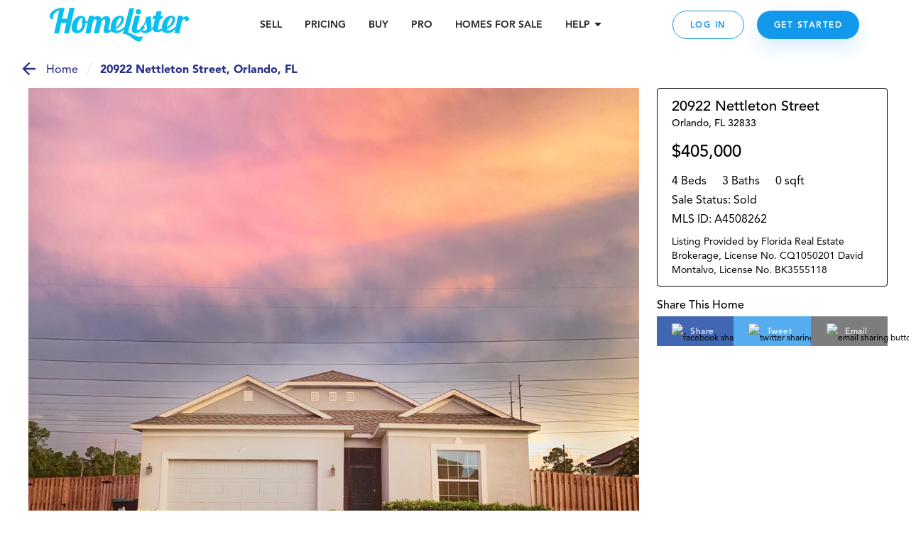

--- FILE ---
content_type: text/html; charset=utf-8
request_url: https://www.homelister.com/listing/20922-Nettleton-Street-32833
body_size: 49679
content:
<!DOCTYPE html><html lang="en-US"><head><meta charSet="utf-8"/><meta name="viewport" content="width=device-width, initial-scale=1"/><title>20922 Nettleton Street, Orlando, FL A4508262 - HomeLister</title><meta name="description" content="4 bedroom/3 bathroom/0 square foot home at 20922 Nettleton Street, Orlando, FL 32833 on HomeLister.com!"/><meta name="og:title" property="og:title" content="Check out this beautiful home on HomeLister.com! #homelister"/><meta name="og:url" property="og:url" content="https://www.homelister.com/listing/20922-Nettleton-Street-32833"/><meta name="og:image" property="og:image" content="https://s3.amazonaws.com/homelister-v2/61021e9dd865e0001afe82cc/c54mvxA1SFeoBfzrI9Ev_temp.jpg"/><meta name="og:description" property="og:description" content="Check out this beautiful 4 bedroom/3 bathroom/0 square foot home at 20922 Nettleton Street, Orlando, FL 32833 on HomeLister.com! #homelister"/><meta name="og:site_name" property="og:site_name" content="HomeLister"/><script type="text/javascript" src="https://platform-api.sharethis.com/js/sharethis.js#property=601dcc829afb3500116211e1&amp;product=custom-share-buttons" async="" defer=""></script><meta name="next-head-count" content="10"/><script>(function(a,s,y,n,c,h,i,d,e){s.className+=' '+y;h.start=1*new Date;h.end=i=function(){s.className=s.className.replace(RegExp(' ?'+y),'')};(a[n]=a[n]||[]).hide=h;setTimeout(function(){i();h.end=null},c);h.timeout=c;})(window,document.documentElement,'async-hide','dataLayer',4000,{'undefined':true});</script><script>(function(w,d,s,l,i){w[l]=w[l]||[];w[l].push({'gtm.start':new Date().getTime(),event:'gtm.js'});var f=d.getElementsByTagName(s)[0],j=d.createElement(s),dl=l!='dataLayer'?'&l='+l:'';j.async=true;j.src='https://www.googletagmanager.com/gtm.js?id='+i+dl;f.parentNode.insertBefore(j,f);
          })(window,document,'script','dataLayer','GTM-WXVC2F3J');</script><script src="https://maps.googleapis.com/maps/api/js?key=AIzaSyBa12Q6KLW35igmiJMinq7lWEbl6Is9BRg&amp;libraries=places"></script><script src="https://www.google.com/recaptcha/enterprise.js?render=6LdEEIkaAAAAAHh3pI-_QupFaw3r5L3xvlfyzz4C" async="" defer=""></script><script async="" defer="">(function(){var w=window;var ic=w.Intercom;if(typeof ic==="function"){ic('reattach_activator');ic('update',intercomSettings);}else{var d=document;var i=function(){i.c(arguments)};i.q=[];i.c=function(args){i.q.push(args)};w.Intercom=i;function l(){setTimeout(function(){var s=d.createElement('script');s.type='text/javascript';s.async=true;s.src='https://widget.intercom.io/widget/ca5ddr6o';var x=d.getElementsByTagName('script')[0];x.parentNode.insertBefore(s,x);},3000)}if(w.attachEvent){w.attachEvent('onload',l);}else{w.addEventListener('load',l,false);}}})()</script><script>!function(){var analytics=window.analytics=window.analytics||[];if(!analytics.initialize)if(analytics.invoked)window.console&&console.error&&console.error("Segment snippet included twice.");else{analytics.invoked=!0;analytics.methods=["trackSubmit","trackClick","trackLink","trackForm","pageview","identify","reset","group","track","ready","alias","debug","page","once","off","on","addSourceMiddleware","addIntegrationMiddleware","setAnonymousId","addDestinationMiddleware"];analytics.factory=function(e){return function(){var t=Array.prototype.slice.call(arguments);t.unshift(e);analytics.push(t);return analytics}};for(var e=0;e<analytics.methods.length;e++){var t=analytics.methods[e];analytics[t]=analytics.factory(t)}analytics.load=function(e,t){var n=document.createElement("script");n.type="text/javascript";n.async=!0;n.src="https://cdn.segment.com/analytics.js/v1/"+e+"/analytics.min.js";var a=document.getElementsByTagName("script")[0];a.parentNode.insertBefore(n,a);analytics._loadOptions=t};analytics.SNIPPET_VERSION="4.1.0";
            analytics.load("5GoWVs6LiF5cMdYGWGXa51C7E7zduORd");
            analytics.page();
            }}();</script><script>(function(w,d,t,r,u){w[u]=w[u]||[];w[u].push({'projectId':'10000','properties':{'pixelId':'10098327'}});var s=d.createElement(t);s.src=r;s.async=true;s.onload=s.onreadystatechange=function(){var y,rs=this.readyState,c=w[u];if(rs&&rs!="complete"&&rs!="loaded"){return}try{y=YAHOO.ywa.I13N.fireBeacon;w[u]=[];w[u].push=function(p){y([p])};y(c)}catch(e){}};var scr=d.getElementsByTagName(t)[0],par=scr.parentNode;par.insertBefore(s,scr)})(window,document,"script","https://s.yimg.com/wi/ytc.js","dotq");</script><link rel="preload" href="/_next/static/css/1121db31ac55e09c.css" as="style"/><link rel="stylesheet" href="/_next/static/css/1121db31ac55e09c.css" data-n-g=""/><noscript data-n-css=""></noscript><script defer="" nomodule="" src="/_next/static/chunks/polyfills-c67a75d1b6f99dc8.js"></script><script src="/_next/static/chunks/webpack-9fc71065700ae926.js" defer=""></script><script src="/_next/static/chunks/framework-4e3aabe749d36ff3.js" defer=""></script><script src="/_next/static/chunks/main-695b23f6db4b20fb.js" defer=""></script><script src="/_next/static/chunks/pages/_app-decc6062261dbbab.js" defer=""></script><script src="/_next/static/chunks/a4c92b5b-2294d0513ffc0619.js" defer=""></script><script src="/_next/static/chunks/2474-2fc0d03bef80381d.js" defer=""></script><script src="/_next/static/chunks/4702-f6a6e2ea4209e2d4.js" defer=""></script><script src="/_next/static/chunks/3731-4187b721d9094552.js" defer=""></script><script src="/_next/static/chunks/6203-66b6299f61dcee73.js" defer=""></script><script src="/_next/static/chunks/3959-350272576eca9106.js" defer=""></script><script src="/_next/static/chunks/pages/listing/%5Bid%5D-9256658b53835c1a.js" defer=""></script><script src="/_next/static/-h43xrKzgEQG3R2kLd4jc/_buildManifest.js" defer=""></script><script src="/_next/static/-h43xrKzgEQG3R2kLd4jc/_ssgManifest.js" defer=""></script><style data-styled="" data-styled-version="5.3.3">.jqxDEn{display:-webkit-box;display:-webkit-flex;display:-ms-flexbox;display:flex;-webkit-box-pack:center;-webkit-justify-content:center;-ms-flex-pack:center;justify-content:center;-webkit-align-items:center;-webkit-box-align:center;-ms-flex-align:center;align-items:center;}/*!sc*/
.jqxDEn svg{width:400px;height:58px;}/*!sc*/
.jqxDEn path{fill:#07bff1;}/*!sc*/
data-styled.g1[id="sc-994e6830-0"]{content:"jqxDEn,"}/*!sc*/
.hIylbN{display:block;width:148px;cursor:pointer;}/*!sc*/
@media (min-width:768px){.hIylbN{width:175px;}}/*!sc*/
@media (min-width:1024px){.hIylbN{width:196px;}}/*!sc*/
data-styled.g2[id="sc-6a2e6614-0"]{content:"hIylbN,"}/*!sc*/
.DYSth{-webkit-text-decoration:none;text-decoration:none;color:inherit;cursor:pointer;}/*!sc*/
.DYSth:hover,.DYSth:focus,.DYSth:active{-webkit-text-decoration:none;text-decoration:none;color:inherit;}/*!sc*/
data-styled.g3[id="sc-9deaa4b1-0"]{content:"DYSth,"}/*!sc*/
.kWPhJG{width:15px;height:15px;-webkit-flex-basis:15px;-ms-flex-preferred-size:15px;flex-basis:15px;-webkit-flex-shrink:0;-ms-flex-negative:0;flex-shrink:0;-webkit-box-flex:0;-webkit-flex-grow:0;-ms-flex-positive:0;flex-grow:0;}/*!sc*/
@media (min-width:768px){.kWPhJG{display:block;width:15px;height:15px;-webkit-flex-basis:15px;-ms-flex-preferred-size:15px;flex-basis:15px;}}/*!sc*/
@media (min-width:1024px){.kWPhJG{display:block;width:15px;height:15px;-webkit-flex-basis:15px;-ms-flex-preferred-size:15px;flex-basis:15px;}}/*!sc*/
@media (min-width:1440px){.kWPhJG{display:block;width:15px;height:15px;-webkit-flex-basis:15px;-ms-flex-preferred-size:15px;flex-basis:15px;}}/*!sc*/
.eKWGim{width:5px;height:5px;-webkit-flex-basis:5px;-ms-flex-preferred-size:5px;flex-basis:5px;-webkit-flex-shrink:0;-ms-flex-negative:0;flex-shrink:0;-webkit-box-flex:0;-webkit-flex-grow:0;-ms-flex-positive:0;flex-grow:0;}/*!sc*/
@media (min-width:768px){.eKWGim{display:block;width:5px;height:5px;-webkit-flex-basis:5px;-ms-flex-preferred-size:5px;flex-basis:5px;}}/*!sc*/
@media (min-width:1024px){.eKWGim{display:block;width:5px;height:5px;-webkit-flex-basis:5px;-ms-flex-preferred-size:5px;flex-basis:5px;}}/*!sc*/
@media (min-width:1440px){.eKWGim{display:block;width:5px;height:5px;-webkit-flex-basis:5px;-ms-flex-preferred-size:5px;flex-basis:5px;}}/*!sc*/
.MgVX{width:10px;height:10px;-webkit-flex-basis:10px;-ms-flex-preferred-size:10px;flex-basis:10px;-webkit-flex-shrink:0;-ms-flex-negative:0;flex-shrink:0;-webkit-box-flex:0;-webkit-flex-grow:0;-ms-flex-positive:0;flex-grow:0;display:none;}/*!sc*/
@media (min-width:768px){.MgVX{display:block;width:10px;height:10px;-webkit-flex-basis:10px;-ms-flex-preferred-size:10px;flex-basis:10px;}}/*!sc*/
@media (min-width:1024px){.MgVX{display:block;width:10px;height:10px;-webkit-flex-basis:10px;-ms-flex-preferred-size:10px;flex-basis:10px;}}/*!sc*/
@media (min-width:1440px){.MgVX{display:block;width:10px;height:10px;-webkit-flex-basis:10px;-ms-flex-preferred-size:10px;flex-basis:10px;}}/*!sc*/
.ihjEAe{width:22px;height:22px;-webkit-flex-basis:22px;-ms-flex-preferred-size:22px;flex-basis:22px;-webkit-flex-shrink:0;-ms-flex-negative:0;flex-shrink:0;-webkit-box-flex:0;-webkit-flex-grow:0;-ms-flex-positive:0;flex-grow:0;}/*!sc*/
@media (min-width:768px){.ihjEAe{display:block;width:22px;height:22px;-webkit-flex-basis:22px;-ms-flex-preferred-size:22px;flex-basis:22px;}}/*!sc*/
@media (min-width:1024px){.ihjEAe{display:block;width:22px;height:22px;-webkit-flex-basis:22px;-ms-flex-preferred-size:22px;flex-basis:22px;}}/*!sc*/
@media (min-width:1440px){.ihjEAe{display:block;width:22px;height:22px;-webkit-flex-basis:22px;-ms-flex-preferred-size:22px;flex-basis:22px;}}/*!sc*/
.dTtghG{width:10px;height:10px;-webkit-flex-basis:10px;-ms-flex-preferred-size:10px;flex-basis:10px;-webkit-flex-shrink:0;-ms-flex-negative:0;flex-shrink:0;-webkit-box-flex:0;-webkit-flex-grow:0;-ms-flex-positive:0;flex-grow:0;}/*!sc*/
@media (min-width:768px){.dTtghG{display:block;width:10px;height:10px;-webkit-flex-basis:10px;-ms-flex-preferred-size:10px;flex-basis:10px;}}/*!sc*/
@media (min-width:1024px){.dTtghG{display:block;width:10px;height:10px;-webkit-flex-basis:10px;-ms-flex-preferred-size:10px;flex-basis:10px;}}/*!sc*/
@media (min-width:1440px){.dTtghG{display:block;width:10px;height:10px;-webkit-flex-basis:10px;-ms-flex-preferred-size:10px;flex-basis:10px;}}/*!sc*/
.jalexS{width:10px;height:10px;-webkit-flex-basis:10px;-ms-flex-preferred-size:10px;flex-basis:10px;-webkit-flex-shrink:0;-ms-flex-negative:0;flex-shrink:0;-webkit-box-flex:0;-webkit-flex-grow:0;-ms-flex-positive:0;flex-grow:0;}/*!sc*/
@media (min-width:768px){.jalexS{display:block;width:5px;height:5px;-webkit-flex-basis:5px;-ms-flex-preferred-size:5px;flex-basis:5px;}}/*!sc*/
@media (min-width:1024px){.jalexS{display:block;width:5px;height:5px;-webkit-flex-basis:5px;-ms-flex-preferred-size:5px;flex-basis:5px;}}/*!sc*/
@media (min-width:1440px){.jalexS{display:block;width:5px;height:5px;-webkit-flex-basis:5px;-ms-flex-preferred-size:5px;flex-basis:5px;}}/*!sc*/
.kzoEhG{width:35px;height:35px;-webkit-flex-basis:35px;-ms-flex-preferred-size:35px;flex-basis:35px;-webkit-flex-shrink:0;-ms-flex-negative:0;flex-shrink:0;-webkit-box-flex:0;-webkit-flex-grow:0;-ms-flex-positive:0;flex-grow:0;}/*!sc*/
@media (min-width:768px){.kzoEhG{display:block;width:35px;height:35px;-webkit-flex-basis:35px;-ms-flex-preferred-size:35px;flex-basis:35px;}}/*!sc*/
@media (min-width:1024px){.kzoEhG{display:block;width:35px;height:35px;-webkit-flex-basis:35px;-ms-flex-preferred-size:35px;flex-basis:35px;}}/*!sc*/
@media (min-width:1440px){.kzoEhG{display:block;width:35px;height:35px;-webkit-flex-basis:35px;-ms-flex-preferred-size:35px;flex-basis:35px;}}/*!sc*/
.bXWSjy{width:45px;height:45px;-webkit-flex-basis:45px;-ms-flex-preferred-size:45px;flex-basis:45px;-webkit-flex-shrink:0;-ms-flex-negative:0;flex-shrink:0;-webkit-box-flex:0;-webkit-flex-grow:0;-ms-flex-positive:0;flex-grow:0;}/*!sc*/
@media (min-width:768px){.bXWSjy{display:block;width:45px;height:45px;-webkit-flex-basis:45px;-ms-flex-preferred-size:45px;flex-basis:45px;}}/*!sc*/
@media (min-width:1024px){.bXWSjy{display:block;width:45px;height:45px;-webkit-flex-basis:45px;-ms-flex-preferred-size:45px;flex-basis:45px;}}/*!sc*/
@media (min-width:1440px){.bXWSjy{display:block;width:45px;height:45px;-webkit-flex-basis:45px;-ms-flex-preferred-size:45px;flex-basis:45px;}}/*!sc*/
.bepjMK{width:14px;height:14px;-webkit-flex-basis:14px;-ms-flex-preferred-size:14px;flex-basis:14px;-webkit-flex-shrink:0;-ms-flex-negative:0;flex-shrink:0;-webkit-box-flex:0;-webkit-flex-grow:0;-ms-flex-positive:0;flex-grow:0;}/*!sc*/
@media (min-width:768px){.bepjMK{display:block;width:14px;height:14px;-webkit-flex-basis:14px;-ms-flex-preferred-size:14px;flex-basis:14px;}}/*!sc*/
@media (min-width:1024px){.bepjMK{display:block;width:14px;height:14px;-webkit-flex-basis:14px;-ms-flex-preferred-size:14px;flex-basis:14px;}}/*!sc*/
@media (min-width:1440px){.bepjMK{display:block;width:14px;height:14px;-webkit-flex-basis:14px;-ms-flex-preferred-size:14px;flex-basis:14px;}}/*!sc*/
.bPRqDi{width:36px;height:36px;-webkit-flex-basis:36px;-ms-flex-preferred-size:36px;flex-basis:36px;-webkit-flex-shrink:0;-ms-flex-negative:0;flex-shrink:0;-webkit-box-flex:0;-webkit-flex-grow:0;-ms-flex-positive:0;flex-grow:0;}/*!sc*/
@media (min-width:768px){.bPRqDi{display:block;width:36px;height:36px;-webkit-flex-basis:36px;-ms-flex-preferred-size:36px;flex-basis:36px;}}/*!sc*/
@media (min-width:1024px){.bPRqDi{display:block;width:36px;height:36px;-webkit-flex-basis:36px;-ms-flex-preferred-size:36px;flex-basis:36px;}}/*!sc*/
@media (min-width:1440px){.bPRqDi{display:block;width:36px;height:36px;-webkit-flex-basis:36px;-ms-flex-preferred-size:36px;flex-basis:36px;}}/*!sc*/
.elaoFa{width:12px;height:12px;-webkit-flex-basis:12px;-ms-flex-preferred-size:12px;flex-basis:12px;-webkit-flex-shrink:0;-ms-flex-negative:0;flex-shrink:0;-webkit-box-flex:0;-webkit-flex-grow:0;-ms-flex-positive:0;flex-grow:0;}/*!sc*/
@media (min-width:768px){.elaoFa{display:block;width:12px;height:12px;-webkit-flex-basis:12px;-ms-flex-preferred-size:12px;flex-basis:12px;}}/*!sc*/
@media (min-width:1024px){.elaoFa{display:block;width:12px;height:12px;-webkit-flex-basis:12px;-ms-flex-preferred-size:12px;flex-basis:12px;}}/*!sc*/
@media (min-width:1440px){.elaoFa{display:block;width:12px;height:12px;-webkit-flex-basis:12px;-ms-flex-preferred-size:12px;flex-basis:12px;}}/*!sc*/
.epeqzy{width:36px;height:36px;-webkit-flex-basis:36px;-ms-flex-preferred-size:36px;flex-basis:36px;-webkit-flex-shrink:0;-ms-flex-negative:0;flex-shrink:0;-webkit-box-flex:0;-webkit-flex-grow:0;-ms-flex-positive:0;flex-grow:0;}/*!sc*/
@media (min-width:768px){.epeqzy{display:block;width:36px;height:36px;-webkit-flex-basis:36px;-ms-flex-preferred-size:36px;flex-basis:36px;}}/*!sc*/
@media (min-width:1024px){.epeqzy{display:block;display:none;width:36px;height:36px;-webkit-flex-basis:36px;-ms-flex-preferred-size:36px;flex-basis:36px;}}/*!sc*/
@media (min-width:1440px){.epeqzy{display:block;display:none;width:36px;height:36px;-webkit-flex-basis:36px;-ms-flex-preferred-size:36px;flex-basis:36px;}}/*!sc*/
.itpOce{width:24px;height:24px;-webkit-flex-basis:24px;-ms-flex-preferred-size:24px;flex-basis:24px;-webkit-flex-shrink:0;-ms-flex-negative:0;flex-shrink:0;-webkit-box-flex:0;-webkit-flex-grow:0;-ms-flex-positive:0;flex-grow:0;}/*!sc*/
@media (min-width:768px){.itpOce{display:block;width:24px;height:24px;-webkit-flex-basis:24px;-ms-flex-preferred-size:24px;flex-basis:24px;}}/*!sc*/
@media (min-width:1024px){.itpOce{display:block;width:50px;height:50px;-webkit-flex-basis:50px;-ms-flex-preferred-size:50px;flex-basis:50px;}}/*!sc*/
@media (min-width:1440px){.itpOce{display:block;width:50px;height:50px;-webkit-flex-basis:50px;-ms-flex-preferred-size:50px;flex-basis:50px;}}/*!sc*/
.gYgUhG{width:20px;height:20px;-webkit-flex-basis:20px;-ms-flex-preferred-size:20px;flex-basis:20px;-webkit-flex-shrink:0;-ms-flex-negative:0;flex-shrink:0;-webkit-box-flex:0;-webkit-flex-grow:0;-ms-flex-positive:0;flex-grow:0;}/*!sc*/
@media (min-width:768px){.gYgUhG{display:block;width:20px;height:20px;-webkit-flex-basis:20px;-ms-flex-preferred-size:20px;flex-basis:20px;}}/*!sc*/
@media (min-width:1024px){.gYgUhG{display:block;width:20px;height:20px;-webkit-flex-basis:20px;-ms-flex-preferred-size:20px;flex-basis:20px;}}/*!sc*/
@media (min-width:1440px){.gYgUhG{display:block;width:20px;height:20px;-webkit-flex-basis:20px;-ms-flex-preferred-size:20px;flex-basis:20px;}}/*!sc*/
.eOjpKU{width:50px;height:50px;-webkit-flex-basis:50px;-ms-flex-preferred-size:50px;flex-basis:50px;-webkit-flex-shrink:0;-ms-flex-negative:0;flex-shrink:0;-webkit-box-flex:0;-webkit-flex-grow:0;-ms-flex-positive:0;flex-grow:0;}/*!sc*/
@media (min-width:768px){.eOjpKU{display:block;width:70px;height:70px;-webkit-flex-basis:70px;-ms-flex-preferred-size:70px;flex-basis:70px;}}/*!sc*/
@media (min-width:1024px){.eOjpKU{display:block;width:50px;height:50px;-webkit-flex-basis:50px;-ms-flex-preferred-size:50px;flex-basis:50px;}}/*!sc*/
@media (min-width:1440px){.eOjpKU{display:block;width:50px;height:50px;-webkit-flex-basis:50px;-ms-flex-preferred-size:50px;flex-basis:50px;}}/*!sc*/
data-styled.g11[id="sc-11ce0ebb-0"]{content:"kWPhJG,eKWGim,MgVX,ihjEAe,dTtghG,jalexS,kzoEhG,bXWSjy,bepjMK,bPRqDi,elaoFa,epeqzy,itpOce,gYgUhG,eOjpKU,"}/*!sc*/
.hruplU{height:1px;width:100%;border-bottom:1px solid rgba(255,255,255,0.2);}/*!sc*/
@media (min-width:768px){}/*!sc*/
@media (min-width:1024px){}/*!sc*/
.ccidIt{height:1px;width:100%;border-bottom:1px solid rgba(255,255,255,0.2);}/*!sc*/
@media (min-width:768px){}/*!sc*/
@media (min-width:1024px){.ccidIt{display:none;}}/*!sc*/
data-styled.g12[id="sc-b164d209-0"]{content:"hruplU,ccidIt,"}/*!sc*/
.bWOpId{margin:0;font-weight:800;font-size:14px;text-align:inherit;color:#242424;line-height:19px;}/*!sc*/
data-styled.g29[id="sc-37a643df-0"]{content:"bWOpId,"}/*!sc*/
.eJJZzX{cursor:pointer;}/*!sc*/
.eJJZzX:visited > *{color:#0d6da8;}/*!sc*/
.eJJZzX > *{color:#1299ec;-webkit-text-decoration:underline;text-decoration:underline;}/*!sc*/
.eJJZzX > *:hover,.eJJZzX > *:focus,.eJJZzX > *:active{color:#41adf0;}/*!sc*/
data-styled.g43[id="sc-6cfe7f0d-0"]{content:"eJJZzX,"}/*!sc*/
.ipGHXF{width:100%;max-width:320px;}/*!sc*/
@media (min-width:768px){.ipGHXF{max-width:1140px;}}/*!sc*/
data-styled.g45[id="sc-afa585c0-1"]{content:"ipGHXF,"}/*!sc*/
.kNtvZk{position:relative;width:100%;display:-webkit-box;display:-webkit-flex;display:-ms-flexbox;display:flex;-webkit-flex-direction:column;-ms-flex-direction:column;flex-direction:column;-webkit-box-pack:center;-webkit-justify-content:center;-ms-flex-pack:center;justify-content:center;-webkit-align-items:center;-webkit-box-align:center;-ms-flex-align:center;align-items:center;padding:0 15px;color:white;background-color:#222222;}/*!sc*/
@media (min-width:768px){.kNtvZk{padding:0 50px;}}/*!sc*/
data-styled.g46[id="sc-afa585c0-2"]{content:"kNtvZk,"}/*!sc*/
.WNhse{display:grid;grid-template-columns:1fr 1fr;grid-column-gap:30px;grid-row-gap:36px;}/*!sc*/
@media (min-width:768px){.WNhse{grid-template-columns:repeat(3,1fr);}}/*!sc*/
@media (min-width:1024px){.WNhse{grid-template-columns:repeat(5,1fr);}}/*!sc*/
.iDBDsJ{display:grid;grid-template-columns:1fr 1fr;grid-column-gap:30px;grid-row-gap:20px;}/*!sc*/
@media (min-width:768px){.iDBDsJ{grid-template-columns:repeat(3,1fr);}}/*!sc*/
@media (min-width:1024px){.iDBDsJ{grid-template-columns:repeat(5,1fr);}}/*!sc*/
data-styled.g47[id="sc-afa585c0-3"]{content:"WNhse,iDBDsJ,"}/*!sc*/
.fFKaFW{grid-column:1 / span 2;grid-row:auto;}/*!sc*/
@media (min-width:768px){.fFKaFW{grid-column:1 / span 3;grid-row:auto;}}/*!sc*/
@media (min-width:1024px){.fFKaFW{grid-column:auto;grid-row:1 / 4;}}/*!sc*/
.dEoIqP{grid-column:1 / span 2;grid-row:auto;}/*!sc*/
@media (min-width:768px){.dEoIqP{grid-column:auto / span 1;grid-row:auto;}}/*!sc*/
@media (min-width:1024px){.dEoIqP{grid-column:2 / span 2;grid-row:auto;}}/*!sc*/
.jCicDl{grid-column:1 / span 2;grid-row:auto;}/*!sc*/
@media (min-width:768px){.jCicDl{grid-column:auto / span 1;grid-row:auto;}}/*!sc*/
@media (min-width:1024px){.jCicDl{grid-column:4 / span 2;grid-row:auto;}}/*!sc*/
data-styled.g48[id="sc-afa585c0-4"]{content:"fFKaFW,dEoIqP,jCicDl,"}/*!sc*/
.cEMSPv{width:100%;}/*!sc*/
.ciCnkZ{width:100%;display:-webkit-box;display:-webkit-flex;display:-ms-flexbox;display:flex;-webkit-flex-direction:column;-ms-flex-direction:column;flex-direction:column;-webkit-box-pack:center;-webkit-justify-content:center;-ms-flex-pack:center;justify-content:center;-webkit-align-items:center;-webkit-box-align:center;-ms-flex-align:center;align-items:center;}/*!sc*/
data-styled.g49[id="sc-afa585c0-5"]{content:"cEMSPv,ciCnkZ,"}/*!sc*/
.iLueOT{display:-webkit-box;display:-webkit-flex;display:-ms-flexbox;display:flex;-webkit-flex-direction:column;-ms-flex-direction:column;flex-direction:column;-webkit-box-pack:center;-webkit-justify-content:center;-ms-flex-pack:center;justify-content:center;-webkit-align-items:center;-webkit-box-align:center;-ms-flex-align:center;align-items:center;}/*!sc*/
@media (min-width:1024px){.iLueOT{-webkit-flex-direction:row;-ms-flex-direction:row;flex-direction:row;}}/*!sc*/
data-styled.g50[id="sc-afa585c0-6"]{content:"iLueOT,"}/*!sc*/
.gUpsNo{background-color:none;height:24px;}/*!sc*/
@media (min-width:1024px){.gUpsNo{display:block;width:1px;height:100px;margin:0 30px;background-color:rgba(255,255,255,0.2);}}/*!sc*/
data-styled.g51[id="sc-afa585c0-7"]{content:"gUpsNo,"}/*!sc*/
.heVtWy{width:200px;}/*!sc*/
data-styled.g52[id="sc-afa585c0-8"]{content:"heVtWy,"}/*!sc*/
.gUOSKl{display:-webkit-box;display:-webkit-flex;display:-ms-flexbox;display:flex;margin-top:-5px;}/*!sc*/
data-styled.g53[id="sc-afa585c0-9"]{content:"gUOSKl,"}/*!sc*/
.dlxVEw{font-weight:800;font-size:18px;text-align:center;color:#FFFFFF;}/*!sc*/
data-styled.g54[id="sc-afa585c0-10"]{content:"dlxVEw,"}/*!sc*/
.ewFKBJ{text-transform:uppercase;font-style:normal;font-weight:800;font-size:14px;white-space:nowrap;color:#07BFF1;display:block;width:100%;margin:10px 0;}/*!sc*/
@media (min-width:1024px){.ewFKBJ{margin:0px;}}/*!sc*/
.jbHEXL{text-transform:uppercase;font-style:normal;font-weight:800;font-size:14px;white-space:nowrap;color:#CCF4FF;display:block;width:100%;margin:10px 0;}/*!sc*/
@media (min-width:1024px){.jbHEXL{margin:0px;}}/*!sc*/
data-styled.g55[id="sc-afa585c0-11"]{content:"ewFKBJ,jbHEXL,"}/*!sc*/
.cVgNEu{font-weight:300;font-size:14px;word-break:none;white-space:wrap;color:#FFFFFF;cursor:pointer;}/*!sc*/
.iRBkpP{font-weight:300;font-size:14px;word-break:none;white-space:wrap;color:grey21;cursor:pointer;}/*!sc*/
data-styled.g56[id="sc-afa585c0-12"]{content:"cVgNEu,iRBkpP,"}/*!sc*/
.kVEvvP{font-size:12px;text-align:center;color:#FFFFFF;padding:0 5px;}/*!sc*/
data-styled.g57[id="sc-afa585c0-13"]{content:"kVEvvP,"}/*!sc*/
.jupIIs{font-style:normal;font-weight:900;font-size:14px;line-height:18px;color:#FFFFFF;cursor:pointer;}/*!sc*/
data-styled.g58[id="sc-afa585c0-14"]{content:"jupIIs,"}/*!sc*/
.jXOWyb{display:-webkit-box;display:-webkit-flex;display:-ms-flexbox;display:flex;-webkit-flex-direction:column;-ms-flex-direction:column;flex-direction:column;-webkit-box-pack:center;-webkit-justify-content:center;-ms-flex-pack:center;justify-content:center;-webkit-align-items:center;-webkit-box-align:center;-ms-flex-align:center;align-items:center;max-width:100%;}/*!sc*/
@media (min-width:768px){.jXOWyb{-webkit-flex-direction:row;-ms-flex-direction:row;flex-direction:row;}}/*!sc*/
data-styled.g59[id="sc-afa585c0-15"]{content:"jXOWyb,"}/*!sc*/
.rtoUj{width:200px;height:auto;}/*!sc*/
.rtoXt{width:150px;height:auto;}/*!sc*/
.jEWVWU{width:94px;height:auto;}/*!sc*/
.cBCEHB{width:150pxpx;height:auto;}/*!sc*/
data-styled.g60[id="sc-afa585c0-16"]{content:"rtoUj,rtoXt,jEWVWU,cBCEHB,"}/*!sc*/
.FsqoO{padding:0px 15px 0;}/*!sc*/
@media (max-width:415px){}/*!sc*/
data-styled.g61[id="sc-a0965c72-0"]{content:"FsqoO,"}/*!sc*/
.jLKuAy{margin:0;font-weight:300;font-size:24px;line-height:34px;text-align:center;color:#000000;}/*!sc*/
@media (min-width:768px){.jLKuAy{font-weight:300;font-size:42px;line-height:50px;margin-bottom:10px;}}/*!sc*/
@media (min-width:1024px){.jLKuAy{font-size:42px;line-height:58px;}}/*!sc*/
data-styled.g62[id="sc-a0965c72-1"]{content:"jLKuAy,"}/*!sc*/
.KsFpN{font-style:normal;font-weight:normal;font-size:16px;line-height:24px;text-align:center;color:#000000;}/*!sc*/
@media (min-width:768px){.KsFpN{font-size:18px;line-height:28px;}}/*!sc*/
@media (min-width:1024px){.KsFpN{font-size:22px;}}/*!sc*/
data-styled.g65[id="sc-a0965c72-4"]{content:"KsFpN,"}/*!sc*/
.gxfWdQ{margin:0 auto;max-width:auto;}/*!sc*/
data-styled.g66[id="sc-a0965c72-5"]{content:"gxfWdQ,"}/*!sc*/
.hNNlwl{position:fixed;display:none;bottom:0px;right:0px;background:#FFFFFF;width:100px;height:100px;z-index:100001;-webkit-transition:all 1s ease-in-out;transition:all 1s ease-in-out;}/*!sc*/
@media (min-width:768px){.hNNlwl{-webkit-transition:all 1s ease-in-out;transition:all 1s ease-in-out;height:100px;width:100px;}}/*!sc*/
@media (min-width:1920px){.hNNlwl{right:0px;-webkit-transition:none;transition:none;}}/*!sc*/
.guHAa-d{position:fixed;display:none;bottom:0px;right:0px;background:#FFFFFF;width:100px;height:100px;z-index:100001;-webkit-transition:all 1s ease-in-out;transition:all 1s ease-in-out;}/*!sc*/
@media (min-width:768px){.guHAa-d{-webkit-transition:all 1s ease-in-out;transition:all 1s ease-in-out;height:100px;width:100px;}}/*!sc*/
@media (min-width:1920px){.guHAa-d{right:px;-webkit-transition:none;transition:none;}}/*!sc*/
data-styled.g83[id="sc-37aadae4-0"]{content:"hNNlwl,guHAa-d,"}/*!sc*/
.fSScBL{background:transparent;z-index:2147483002;}/*!sc*/
data-styled.g84[id="sc-37aadae4-1"]{content:"fSScBL,"}/*!sc*/
.eMqBrw{display:none;width:100vw;height:calc(100vh - 70px);position:absolute;top:0px;bottom:0;left:0;right:0;-webkit-flex-direction:column;-ms-flex-direction:column;flex-direction:column;-webkit-align-items:center;-webkit-box-align:center;-ms-flex-align:center;align-items:center;-webkit-box-pack:center;-webkit-justify-content:center;-ms-flex-pack:center;justify-content:center;background-color:#FFFFFF;z-index:100000;overflow:hidden;}/*!sc*/
@media (min-width:768px){.eMqBrw{height:calc(100vh - 70px);}}/*!sc*/
data-styled.g85[id="sc-544aa01d-0"]{content:"eMqBrw,"}/*!sc*/
.cigHbC{max-width:700px;}/*!sc*/
data-styled.g86[id="sc-544aa01d-1"]{content:"cigHbC,"}/*!sc*/
.hOpAUY{position:fixed;top:0;display:-webkit-box;display:-webkit-flex;display:-ms-flexbox;display:flex;-webkit-box-pack:center;-webkit-justify-content:center;-ms-flex-pack:center;justify-content:center;width:100%;margin:0 auto;height:70px;background-color:#FFFFFF;z-index:100000;-webkit-transition:background-color 200ms ease-in;transition:background-color 200ms ease-in;}/*!sc*/
@media (orientation:portrait){}/*!sc*/
@media (min-width:768px){.hOpAUY{height:70px;overflow:visible;}}/*!sc*/
@media (min-width:1153px){.hOpAUY{overflow:visible;}}/*!sc*/
data-styled.g103[id="sc-51e9b55d-0"]{content:"hOpAUY,"}/*!sc*/
.cuCWxM{display:-webkit-box;display:-webkit-flex;display:-ms-flexbox;display:flex;-webkit-box-pack:justify;-webkit-justify-content:space-between;-ms-flex-pack:justify;justify-content:space-between;-webkit-align-items:center;-webkit-box-align:center;-ms-flex-align:center;align-items:center;width:100%;margin:0 24px;height:70px;}/*!sc*/
@media (min-width:768px){.cuCWxM{height:100%;margin:0 42px;}}/*!sc*/
@media (min-width:1024px){.cuCWxM{max-width:1140px;}}/*!sc*/
data-styled.g104[id="sc-51e9b55d-1"]{content:"cuCWxM,"}/*!sc*/
.hrsRAS{display:-webkit-box;display:-webkit-flex;display:-ms-flexbox;display:flex;padding-top:5px;}/*!sc*/
@media (min-width:768px){.hrsRAS{padding-top:0;}}/*!sc*/
data-styled.g105[id="sc-51e9b55d-2"]{content:"hrsRAS,"}/*!sc*/
.hHUvMc{display:-webkit-box;display:-webkit-flex;display:-ms-flexbox;display:flex;-webkit-box-pack:space-around;-webkit-justify-content:space-around;-ms-flex-pack:space-around;justify-content:space-around;}/*!sc*/
data-styled.g106[id="sc-51e9b55d-3"]{content:"hHUvMc,"}/*!sc*/
.jClPBW{display:none;}/*!sc*/
@media (min-width:1024px){.jClPBW{display:-webkit-box;display:-webkit-flex;display:-ms-flexbox;display:flex;}}/*!sc*/
data-styled.g107[id="sc-51e9b55d-4"]{content:"jClPBW,"}/*!sc*/
.ctUObO{position:relative;}/*!sc*/
data-styled.g108[id="sc-f756ad93-0"]{content:"ctUObO,"}/*!sc*/
.leWmkK{margin-top:70px;min-height:calc(70vh - 70px);}/*!sc*/
@media (min-width:768px){.leWmkK{margin-top:70px;min-height:calc(70vh - 70px);}}/*!sc*/
data-styled.g109[id="sc-f756ad93-1"]{content:"leWmkK,"}/*!sc*/
.cgYNQN{margin-left:15px;margin-top:15px;margin:0;display:-webkit-box;display:-webkit-flex;display:-ms-flexbox;display:flex;-webkit-align-items:center;-webkit-box-align:center;-ms-flex-align:center;align-items:center;}/*!sc*/
@media (min-width:768px){.cgYNQN{display:-webkit-box;display:-webkit-flex;display:-ms-flexbox;display:flex;margin-left:30px;margin:0;}}/*!sc*/
data-styled.g119[id="sc-b86dce96-0"]{content:"cgYNQN,"}/*!sc*/
.bPBXXF{padding-top:2px;font-style:normal;font-weight:900;font-size:16px;line-height:20px;-webkit-text-decoration:none;text-decoration:none;color:#293189;cursor:cursor;}/*!sc*/
.bPBXXF:visited{color:#293189;}/*!sc*/
data-styled.g120[id="sc-b86dce96-1"]{content:"bPBXXF,"}/*!sc*/
.iDnslC{-webkit-transform:rotate(180deg);-ms-transform:rotate(180deg);transform:rotate(180deg);}/*!sc*/
data-styled.g122[id="sc-b86dce96-3"]{content:"iDnslC,"}/*!sc*/
.bdPUxG{height:400px;width:100%;display:-webkit-box;display:-webkit-flex;display:-ms-flexbox;display:flex;-webkit-box-pack:center;-webkit-justify-content:center;-ms-flex-pack:center;justify-content:center;-webkit-align-items:center;-webkit-box-align:center;-ms-flex-align:center;align-items:center;}/*!sc*/
@media (min-width:768px){.bdPUxG{padding:0 20px;}}/*!sc*/
data-styled.g131[id="sc-52fcb589-0"]{content:"bdPUxG,"}/*!sc*/
.dMBoUg{padding:10px 20px;}/*!sc*/
data-styled.g132[id="sc-c1b4a558-0"]{content:"dMBoUg,"}/*!sc*/
.jXNeJv{font-style:normal;font-size:16px;line-height:24px;}/*!sc*/
data-styled.g133[id="sc-c1b4a558-1"]{content:"jXNeJv,"}/*!sc*/
.ewruWj{border:1px solid #000000;border-radius:4px;padding:12px 20px;}/*!sc*/
data-styled.g172[id="sc-3181bc98-0"]{content:"ewruWj,"}/*!sc*/
.dFcHZC{font-style:normal;font-weight:500;font-size:20px;line-height:27px;color:#000000;}/*!sc*/
data-styled.g173[id="sc-3181bc98-1"]{content:"dFcHZC,"}/*!sc*/
.iSdDij{font-size:14px;line-height:19px;}/*!sc*/
data-styled.g174[id="sc-3181bc98-2"]{content:"iSdDij,"}/*!sc*/
.cMIwpE{font-style:normal;font-weight:500;font-size:24px;line-height:62px;color:#000000;}/*!sc*/
data-styled.g175[id="sc-3181bc98-3"]{content:"cMIwpE,"}/*!sc*/
.fChVCt{display:-webkit-box;display:-webkit-flex;display:-ms-flexbox;display:flex;}/*!sc*/
data-styled.g176[id="sc-3181bc98-4"]{content:"fChVCt,"}/*!sc*/
.ekUnRa{font-style:normal;font-weight:normal;font-size:16px;line-height:22px;color:#000000;}/*!sc*/
data-styled.g177[id="sc-3181bc98-5"]{content:"ekUnRa,"}/*!sc*/
.bHqnXj{font-size:14px;line-height:20px;margin-top:10px;}/*!sc*/
data-styled.g178[id="sc-3181bc98-6"]{content:"bHqnXj,"}/*!sc*/
.egBsxj{box-sizing:border-box;margin:0px;-webkit-flex:1 0 auto;-ms-flex:1 0 auto;flex:1 0 auto;max-width:100%;min-width:100%;display:-webkit-box;display:-webkit-flex;display:-ms-flexbox;display:flex;-webkit-flex-direction:column;-ms-flex-direction:column;flex-direction:column;}/*!sc*/
@media (min-width:768px){.egBsxj{padding:0;max-width:223px;min-width:223px;}}/*!sc*/
@media (min-width:1024px){.egBsxj{max-width:325px;min-width:325px;}}/*!sc*/
data-styled.g184[id="sc-88231c0a-0"]{content:"egBsxj,"}/*!sc*/
.xLNzm{display:-webkit-box;display:-webkit-flex;display:-ms-flexbox;display:flex;-webkit-flex-direction:column;-ms-flex-direction:column;flex-direction:column;}/*!sc*/
data-styled.g185[id="sc-8c07c6cd-0"]{content:"xLNzm,"}/*!sc*/
.VSdIZ{padding:0 20px;height:55px;display:-webkit-box;display:-webkit-flex;display:-ms-flexbox;display:flex;-webkit-align-items:center;-webkit-box-align:center;-ms-flex-align:center;align-items:center;background:#F0F0F0;font-style:normal;font-weight:800;font-size:16px;line-height:22px;-webkit-letter-spacing:1.28571px;-moz-letter-spacing:1.28571px;-ms-letter-spacing:1.28571px;letter-spacing:1.28571px;color:#000000;}/*!sc*/
data-styled.g186[id="sc-8c07c6cd-1"]{content:"VSdIZ,"}/*!sc*/
.jKlxCQ{padding:24px 20px 20px;display:-webkit-box;display:-webkit-flex;display:-ms-flexbox;display:flex;-webkit-flex-direction:column;-ms-flex-direction:column;flex-direction:column;}/*!sc*/
@media (min-width:1024px){.jKlxCQ{-webkit-flex-direction:row;-ms-flex-direction:row;flex-direction:row;}}/*!sc*/
data-styled.g187[id="sc-8c07c6cd-2"]{content:"jKlxCQ,"}/*!sc*/
.hWwdva{background:#F8F8F8;padding-bottom:20px;margin:0 10px;}/*!sc*/
data-styled.g192[id="sc-e9e274aa-0"]{content:"hWwdva,"}/*!sc*/
.jZwZGV{position:relative;margin:0 auto;padding-bottom:0;min-width:0px;max-width:1280px;}/*!sc*/
@media (min-width:768px){.jZwZGV{padding:0 30px;}}/*!sc*/
@media (max-width:1440px){}/*!sc*/
data-styled.g193[id="sc-ddd688c7-0"]{content:"jZwZGV,"}/*!sc*/
.ClKFq{width:100%;-webkit-flex-direction:row;-ms-flex-direction:row;flex-direction:row;display:-webkit-box;display:-webkit-flex;display:-ms-flexbox;display:flex;}/*!sc*/
data-styled.g194[id="sc-ddd688c7-1"]{content:"ClKFq,"}/*!sc*/
.fTtHoG{box-sizing:border-box;margin:0px;min-width:0px;-webkit-flex:1 1 auto;-ms-flex:1 1 auto;flex:1 1 auto;max-width:100%;overflow:hidden;}/*!sc*/
data-styled.g195[id="sc-ddd688c7-2"]{content:"fTtHoG,"}/*!sc*/
.dA-dykA{height:54px;display:-webkit-box;display:-webkit-flex;display:-ms-flexbox;display:flex;-webkit-align-items:center;-webkit-box-align:center;-ms-flex-align:center;align-items:center;}/*!sc*/
data-styled.g196[id="sc-ddd688c7-3"]{content:"dA-dykA,"}/*!sc*/
.btsndo{display:-webkit-box;display:-webkit-flex;display:-ms-flexbox;display:flex;-webkit-flex-direction:column;-ms-flex-direction:column;flex-direction:column;-webkit-flex-wrap:wrap;-ms-flex-wrap:wrap;flex-wrap:wrap;}/*!sc*/
@media (min-width:768px){.btsndo{-webkit-flex-direction:row;-ms-flex-direction:row;flex-direction:row;}}/*!sc*/
data-styled.g197[id="sc-ddd688c7-4"]{content:"btsndo,"}/*!sc*/
.gDtJKc{display:-webkit-box;display:-webkit-flex;display:-ms-flexbox;display:flex;-webkit-flex-direction:column;-ms-flex-direction:column;flex-direction:column;margin:0px;min-width:0px;padding:0 10px;}/*!sc*/
data-styled.g199[id="sc-ddd688c7-6"]{content:"gDtJKc,"}/*!sc*/
.kItkzf{display:none;}/*!sc*/
@media (min-width:768px){.kItkzf{display:-webkit-box;display:-webkit-flex;display:-ms-flexbox;display:flex;}}/*!sc*/
data-styled.g200[id="sc-ddd688c7-7"]{content:"kItkzf,"}/*!sc*/
.dWIxXs{display:-webkit-box;display:-webkit-flex;display:-ms-flexbox;display:flex;}/*!sc*/
@media (min-width:768px){.dWIxXs{display:none;}}/*!sc*/
data-styled.g201[id="sc-ddd688c7-8"]{content:"dWIxXs,"}/*!sc*/
</style></head><body><noscript><iframe title="gtm-noscript" src="https://www.googletagmanager.com/ns.html?id=GTM-WXVC2F3J" height="0" width="0" style="display:none;visibility:hidden"></iframe></noscript><div id="__next"><div class="sc-f756ad93-0 ctUObO"><div class="sc-51e9b55d-0 hOpAUY"><div class="sc-51e9b55d-1 cuCWxM"><div class="sc-51e9b55d-2 hrsRAS"><a href="/" aria-label="Go to homepage" rel="noopener noreferrer" class="sc-9deaa4b1-0 DYSth"><div class="sc-6a2e6614-0 hIylbN"><div fill="#07bff1" class="sc-994e6830-0 jqxDEn"><svg width="400" height="98" viewBox="0 0 400 98" fill="none" xmlns="http://www.w3.org/2000/svg"><path fill-rule="evenodd" clip-rule="evenodd" d="M302.009 50.9048C299.144 59.8396 292.569 66.8016 283.356 70.7204L282.164 67.9196C290.631 64.3184 296.536 58.0004 299.111 49.9752L302.009 50.9048Z" fill="#07BFF1"></path><path d="M290.64 24.44L277.24 26.24L277.2 26.36L276.12 35.76C279.52 59.08 279.4 54.08 279.52 57.48C279.68 63.8 275.64 65.88 271.64 65.88C267.64 65.88 266.12 63.8 266.12 59.56C266.56 60.48 267.64 60.72 268.56 60.72C270.92 60.72 272.56 58.44 272.56 56.28C272.56 55.32 271.28 53.76 270.16 52.96C270.04 52.88 269.96 52.84 269.84 52.76C269.64 52.68 269.36 52.56 268.92 52.52C268.8 52.56 268.72 52.64 268.64 52.76L268.76 52.52C268.04 52.48 267 52.64 265.56 53.32C263.32 54.68 261.28 57.56 261.28 61.44C261.28 66.96 265.28 73.04 274.48 73.04C281.92 73.04 292.6 69.16 292.6 57.4C292.64 51.4 291.72 47.88 290.64 24.44Z" fill="#07BFF1"></path><path d="M266.72 56.88L264.56 54.72C269.44 49.84 274.84 42.64 277.64 26.44L280.64 26.96C277.72 44 271.96 51.64 266.72 56.88Z" fill="#07BFF1"></path><path d="M268.28 61.04C270.644 61.04 272.56 59.1236 272.56 56.76C272.56 54.3964 270.644 52.48 268.28 52.48C265.916 52.48 264 54.3964 264 56.76C264 59.1236 265.916 61.04 268.28 61.04Z" fill="#07BFF1"></path><path d="M12.76 73.6H26.56L33.36 42.8H48L41.2 73.6H55.56L71.44 0H57.08L50.12 31.68L35.48 31.84L42.72 0.36C42.72 0.36 34.52 0.36 33.04 0.44C17.32 1.2 0 12 0 24.16C0 30.72 3.56 33 10.08 33C10 32.16 8.24 31.4 8.76 26.8C10.32 13.52 27.52 6.88 27.52 6.88L12.76 73.6Z" fill="#07BFF1"></path><path d="M225.12 70.8L242.64 1.20001H229.16L215.24 54.56C210.2 59.52 204.96 63.4 197.32 65.04C192.8 66 190 64.92 189.32 61C204.04 54.52 213.24 43.44 213.24 32.32C213.24 27.48 211.16 23.04 202.28 23.04C181.84 23.04 175.36 46.36 175.36 57.48C175.36 59.36 175.56 61 175.92 62.52C175.32 62.76 174.68 63.04 174 63.36C170.96 64.72 168.44 63.12 168.96 60C169.88 54.68 173.76 42.88 173.76 35.04C173.76 27.2 169.08 24.12 162.68 24.12C159 24.12 153.6 25.2 148.84 32.32C147.76 26.32 143.84 24 138.56 24C135.08 24 130.6 24.2 126.4 28.84L127.48 23.16H113.12L110.12 37.52C108.08 38.2 106.08 38.92 104.36 38.92C104.08 38.92 103.68 39.08 103.28 38.88C103.28 28.72 99.08 23.48 90.52 23.48C70 23.48 63.2 46.72 63.2 57.84C63.2 68.96 69.88 73.12 79.16 73.12C91.44 73.12 101.4 61.92 103 44.04C105.16 43.68 107.24 43.56 109.2 42.92L102.56 73.6H116.92L123.68 42.2C125.16 37.36 127.88 33.04 131.76 33.04C133.96 33.04 134.76 35.08 134.76 37.2C134.76 38.08 134.68 39.16 134.48 39.92L127.16 73.6H141.52L148.28 42.2C149.76 37.36 152.48 33.12 156.04 33.12C158.44 33.12 159.64 34.76 159.64 37.96C159.64 44.16 156.24 56.2 155.08 62.68C153.44 71.8 161.2 76.64 172.12 70.48C175.52 68.56 176.96 67.72 177.84 67.24C180.48 71.16 185.08 72.88 190.92 72.88C200.8 72.88 208 67.88 213.4 61.68L209.88 75.2C210.68 75.12 211.36 75.12 212.16 75.12C229.8 75.12 242.36 97.08 256.64 97.08C262.04 97.08 266 91.2 267 81.88C264.12 83.04 261.32 83.36 258.64 83.36C245.96 83.36 235.48 73 225.12 70.8ZM94.68 44.44C93.08 55.84 88 64.56 83.12 64.56C79.32 64.56 78.04 63.12 78.04 56.72C78.04 47.24 84.24 29.56 91.32 29.56C93.92 29.56 94.92 31.12 95.12 35.16C93.32 35.92 92.04 37.68 92.04 40.4C92 42.32 92.56 43.96 94.68 44.44ZM203.08 28.2C204.96 28.2 205.56 29.76 205.56 32.16C205.56 40.2 198.96 51.44 189.6 56.12C191.64 40.48 198 28.2 203.08 28.2Z" fill="#07BFF1"></path><path d="M254.88 19.32C259.28 19.32 262.84 15.92 262.84 11.68C262.84 7.44 259.24 3.95999 254.88 3.95999C250.52 3.95999 247 7.44 247 11.68C247 15.92 250.48 19.32 254.88 19.32Z" fill="#07BFF1"></path><path d="M235.88 61.84C235.88 69.96 240.56 73.28 246.56 73.28C251.96 73.28 261.8 71.2 267.48 55.2H263.28C261.8 60 258.2 63.88 254.32 63.88C251.52 63.88 250.24 63.12 250.24 60.4C250.24 59.52 250.32 58.08 250.64 56.84L259.52 23.2H245.16L236.68 55.04C236.2 57.36 235.88 60 235.88 61.84Z" fill="#07BFF1"></path><path d="M393.28 24.48C388.64 24.48 384.96 26.92 381.56 29.84L382.8 23.2H368.88L362.56 53.76C357.56 58.68 351.84 63.2 344.28 64.84C339.76 65.8 336.92 64.64 336.24 60.76C336.52 60.64 336.8 60.64 337.08 60.52C351.68 54.52 360.2 43.28 360.2 32.4C360.2 27.56 358.12 23.12 349.24 23.12C328.8 23.12 322.32 46.44 322.32 57.56C322.32 58.36 322.36 59.16 322.44 59.88C320.36 60.56 318.48 61.2 315 62.36C312.36 63.24 310.92 63.28 310.92 60.56C310.92 59.68 311 58.64 311.32 57.4L316.92 32H322.96L325.08 23.2H318.52L321.92 10H307.36L304.16 23.2H297.64L295.52 32H302.56L297.44 55.44C296.96 57.76 296.64 59.96 296.64 61.8C296.64 69.92 309.12 71.48 314.68 69.24C318.96 67.48 321.72 66.4 323.92 65.52C326.32 70.64 331.32 72.88 337.92 72.88C348.32 72.88 355.76 67.72 361.24 61.04L358.64 73.6H372.56L380.32 36.48C382.72 34.24 384.48 32.64 387.4 32.64C390.32 32.64 387.6 38.92 393 38.92C397.76 38.92 399.96 35.2 399.96 31.8C399.96 28.12 397.64 24.48 393.28 24.48ZM350.08 28.2C351.96 28.2 352.56 29.76 352.56 32.16C352.56 40.2 346.32 51.84 336.56 55.76C338.64 40.08 345 28.2 350.08 28.2Z" fill="#07BFF1"></path></svg></div></div></a></div><div class="sc-51e9b55d-3 hHUvMc"></div><div class="sc-51e9b55d-4 jClPBW"></div></div></div><div class="sc-f756ad93-1 leWmkK"><div class="sc-ddd688c7-0 jZwZGV"><div class="sc-ddd688c7-3 dA-dykA"><div class="sc-b86dce96-0 cgYNQN"><svg width="20" height="20" viewBox="0 0 15 15" xmlns="http://www.w3.org/2000/svg" class="svg-icon sc-b86dce96-3 iDnslC" xmlns:xlink="http://www.w3.org/1999/xlink"><path fill="#293189" stroke="none" transform="" d="M7.00195 0.5L5.7682 1.73375L10.6507 6.625H0.00195312V8.375H10.6507L5.7682 13.2663L7.00195 14.5L14.002 7.5L7.00195 0.5Z"></path></svg><div data-testid="spacer" size="15" class="sc-11ce0ebb-0 kWPhJG"></div><span class="sc-b86dce96-1 bPBXXF"><a rel="noopener noreferrer" class="sc-9deaa4b1-0 DYSth">Home</a></span></div></div><div class="sc-ddd688c7-1 ClKFq"><div class="sc-ddd688c7-2 fTtHoG"><div class="sc-ddd688c7-6 gDtJKc"><img alt="Exterior of 20922 Nettleton Street" src="https://d1c0oq2g8pyxq5.cloudfront.net/61021e9dd865e0001afe82cc/c54mvxA1SFeoBfzrI9Ev_temp.jpg"/><div data-testid="spacer" size="5" class="sc-11ce0ebb-0 eKWGim"></div><div class="sc-ddd688c7-4 btsndo"><div data-testid="spacer" size="10" class="sc-11ce0ebb-0 MgVX"></div></div><div data-testid="spacer" size="5" class="sc-11ce0ebb-0 eKWGim"></div><div class="sc-ddd688c7-8 dWIxXs"><aside class="sc-88231c0a-0 egBsxj"><div class="sc-3181bc98-0 ewruWj"><div class="sc-3181bc98-1 dFcHZC">20922 Nettleton Street </div><div class="sc-3181bc98-1 sc-3181bc98-2 dFcHZC iSdDij">Orlando, FL 32833</div><div class="sc-3181bc98-3 cMIwpE">$405,000</div><div class="sc-3181bc98-4 fChVCt"><div class="sc-3181bc98-5 ekUnRa">4 Beds</div><div data-testid="spacer" size="22" class="sc-11ce0ebb-0 ihjEAe"></div><div class="sc-3181bc98-5 ekUnRa">3 Baths</div><div data-testid="spacer" size="22" class="sc-11ce0ebb-0 ihjEAe"></div><div class="sc-3181bc98-5 ekUnRa">0 sqft</div></div><div data-testid="spacer" size="5" class="sc-11ce0ebb-0 eKWGim"></div><div class="sc-3181bc98-5 ekUnRa">Sale Status: Sold</div><div data-testid="spacer" size="5" class="sc-11ce0ebb-0 eKWGim"></div><div class="sc-3181bc98-5 ekUnRa">MLS ID: A4508262</div><div class="sc-3181bc98-6 bHqnXj">Listing Provided by Florida Real Estate Brokerage, License No. CQ1050201 
 David Montalvo, License No. BK3555118</div></div><div data-testid="spacer" size="10" class="sc-11ce0ebb-0 dTtghG"></div><div data-testid="spacer" size="10" class="sc-11ce0ebb-0 dTtghG"></div><div data-testid="spacer" size="10" class="sc-11ce0ebb-0 dTtghG"></div></aside></div></div><div class="sc-e9e274aa-0 hWwdva"><div class="sc-8c07c6cd-0 xLNzm"><div class="sc-8c07c6cd-1 VSdIZ">Description</div><div class="sc-8c07c6cd-2 jKlxCQ">Located in the desirable Wedgefield Golf Community and minutes away from Downtown, UCF, Disney and Port Canaveral!  Built in 2018, this home features four bedrooms, three bathrooms with 12-foot ceilings and located on a canal. This well thought out floor plan features separate dining which could be used as a flex space, a large family room and an open floor concept that comfortably allows for entertaining and everyday living! Large eat-in kitchen with nook. The triple sliders open the home up nicely to the massive, covered lanai! The kitchen features real wood cabinets, large center island, granite counters, and stainless-steel appliances.  Home is situated on fenced lot with double gate for recreational parking on side of home and full RV hook-up. Come see this home today!</div></div><div class="sc-c1b4a558-0 dMBoUg"><div class="sc-c1b4a558-1 jXNeJv">Listing provided by HomeLister, Inc</div></div><div class="sc-52fcb589-0 bdPUxG"><div id="google-map" style="width:100%;height:100%"></div></div></div></div><div class="sc-ddd688c7-7 kItkzf"><div data-testid="spacer" size="15" class="sc-11ce0ebb-0 kWPhJG"></div><aside class="sc-88231c0a-0 egBsxj"><div class="sc-3181bc98-0 ewruWj"><div class="sc-3181bc98-1 dFcHZC">20922 Nettleton Street </div><div class="sc-3181bc98-1 sc-3181bc98-2 dFcHZC iSdDij">Orlando, FL 32833</div><div class="sc-3181bc98-3 cMIwpE">$405,000</div><div class="sc-3181bc98-4 fChVCt"><div class="sc-3181bc98-5 ekUnRa">4 Beds</div><div data-testid="spacer" size="22" class="sc-11ce0ebb-0 ihjEAe"></div><div class="sc-3181bc98-5 ekUnRa">3 Baths</div><div data-testid="spacer" size="22" class="sc-11ce0ebb-0 ihjEAe"></div><div class="sc-3181bc98-5 ekUnRa">0 sqft</div></div><div data-testid="spacer" size="5" class="sc-11ce0ebb-0 eKWGim"></div><div class="sc-3181bc98-5 ekUnRa">Sale Status: Sold</div><div data-testid="spacer" size="5" class="sc-11ce0ebb-0 eKWGim"></div><div class="sc-3181bc98-5 ekUnRa">MLS ID: A4508262</div><div class="sc-3181bc98-6 bHqnXj">Listing Provided by Florida Real Estate Brokerage, License No. CQ1050201 
 David Montalvo, License No. BK3555118</div></div><div data-testid="spacer" size="10" class="sc-11ce0ebb-0 dTtghG"></div><div data-testid="spacer" size="10" class="sc-11ce0ebb-0 dTtghG"></div><div data-testid="spacer" size="10" class="sc-11ce0ebb-0 dTtghG"></div></aside></div></div></div></div><div class="sc-544aa01d-0 eMqBrw"><div class="sc-544aa01d-1 cigHbC"><div class="sc-a0965c72-0 FsqoO"><div class="sc-a0965c72-5 gxfWdQ"><h1 class="sc-a0965c72-1 jLKuAy">Check your Connection</h1></div><div data-testid="spacer" size="5" class="sc-11ce0ebb-0 jalexS"></div><div class="sc-a0965c72-5 gxfWdQ"><div class="sc-a0965c72-4 KsFpN">Looks like your wifi is down or you’re not within range. Please refresh and we’ll try to save your lastest input.</div></div></div></div><div data-testid="spacer" size="35" class="sc-11ce0ebb-0 kzoEhG"></div><svg width="544" height="344" viewBox="0 0 544 344" xmlns="http://www.w3.org/2000/svg"><path d="M480.905 227.221C478.27 249.796 472.795 267.921 465.28 282.376C455.28 301.636 438.175 309.396 422.895 317.516C418.48 319.858 413.889 321.854 409.165 323.486C381.36 333.136 350.24 330.576 325.795 325.481C308.65 321.905 291.246 319.704 273.75 318.901C268.76 318.676 263.765 318.565 258.765 318.566C251.055 318.576 112.23 321.211 78.43 252.781C70.085 235.901 64.365 215.281 62.31 190.146C56.495 119.086 88.455 72.4162 129.68 41.9112C207.665 -15.7938 314.56 -13.3738 391.395 45.8512C442.575 85.3012 490.495 145.006 480.905 227.221Z" fill="#293189"></path><path d="M465.28 282.376C455.28 301.636 441.675 314.396 426.395 322.516C421.98 324.858 417.389 326.854 412.665 328.486C384.86 338.136 353.74 335.576 329.295 330.481C312.15 326.905 294.746 324.704 277.25 323.901C272.26 323.676 267.265 323.565 262.265 323.566C254.555 323.576 246.847 323.863 239.14 324.426C189.055 328.106 112.23 321.211 78.4299 252.781L163 88.9812L194.475 169.791L204.52 195.586L232.205 157.596L246.5 137.981L311.6 212.616L330 171.981L457.39 275.941L464.495 281.736L465.28 282.376Z" fill="#F2F2F2"></path><path opacity="0.1" d="M151 141.481L164 112.981L182 154.481L166.5 124.481L151 141.481Z" fill="black"></path><path opacity="0.1" d="M277.25 323.901C272.26 323.676 267.265 323.565 262.265 323.566L204.52 195.586L277.25 323.901Z" fill="black"></path><path opacity="0.1" d="M232.206 157.595L246.5 146.481L311.5 221.481L245.5 157.481L232.206 157.595Z" fill="black"></path><path opacity="0.1" d="M426.395 322.516C421.98 324.858 417.389 326.854 412.665 328.486L311.6 212.616L426.395 322.516Z" fill="black"></path><path d="M241 52.4812C241.828 52.4812 242.5 51.8096 242.5 50.9812C242.5 50.1528 241.828 49.4812 241 49.4812C240.172 49.4812 239.5 50.1528 239.5 50.9812C239.5 51.8096 240.172 52.4812 241 52.4812Z" fill="#F2F2F2"></path><path d="M199.5 103.981C200.328 103.981 201 103.31 201 102.481C201 101.653 200.328 100.981 199.5 100.981C198.672 100.981 198 101.653 198 102.481C198 103.31 198.672 103.981 199.5 103.981Z" fill="#F2F2F2"></path><path d="M301 112.481C301.552 112.481 302 112.033 302 111.481C302 110.929 301.552 110.481 301 110.481C300.448 110.481 300 110.929 300 111.481C300 112.033 300.448 112.481 301 112.481Z" fill="#F2F2F2"></path><path d="M91 134.981C91.5523 134.981 92 134.533 92 133.981C92 133.429 91.5523 132.981 91 132.981C90.4477 132.981 90 133.429 90 133.981C90 134.533 90.4477 134.981 91 134.981Z" fill="#F2F2F2"></path><path d="M307 50.4812C307.552 50.4812 308 50.0335 308 49.4812C308 48.9289 307.552 48.4812 307 48.4812C306.448 48.4812 306 48.9289 306 49.4812C306 50.0335 306.448 50.4812 307 50.4812Z" fill="#F2F2F2"></path><path d="M369 98.4812C369.552 98.4812 370 98.0335 370 97.4812C370 96.9289 369.552 96.4812 369 96.4812C368.448 96.4812 368 96.9289 368 97.4812C368 98.0335 368.448 98.4812 369 98.4812Z" fill="#F2F2F2"></path><path d="M430 174.481C430.552 174.481 431 174.033 431 173.481C431 172.929 430.552 172.481 430 172.481C429.448 172.481 429 172.929 429 173.481C429 174.033 429.448 174.481 430 174.481Z" fill="#F2F2F2"></path><path d="M153 60.611H151.62V59.231H150.88V60.611H149.5V61.3515H150.88V62.731H151.62V61.3515H153V60.611Z" fill="#F2F2F2"></path><path d="M424 212.111H422.62V210.731H421.88V212.111H420.5V212.851H421.88V214.231H422.62V212.851H424V212.111Z" fill="#F2F2F2"></path><path d="M544 306.981C544 315.266 422.221 343.981 272 343.981C121.779 343.981 0 315.266 0 306.981C0 298.697 121.779 313.981 272 313.981C422.221 313.981 544 298.697 544 306.981Z" fill="#3F3D56"></path><path opacity="0.1" d="M544 306.981C544 315.266 422.221 343.981 272 343.981C121.779 343.981 0 315.266 0 306.981C0 298.697 121.779 313.981 272 313.981C422.221 313.981 544 298.697 544 306.981Z" fill="black"></path><path d="M272 321.981C422.221 321.981 544 315.265 544 306.981C544 298.697 422.221 291.981 272 291.981C121.779 291.981 0 298.697 0 306.981C0 315.265 121.779 321.981 272 321.981Z" fill="#3F3D56"></path><path d="M284 285.981C284 302.55 276.613 297.981 267.5 297.981C258.387 297.981 251 302.55 251 285.981C251 269.413 267.5 237.981 267.5 237.981C267.5 237.981 284 269.413 284 285.981Z" fill="#FF6584"></path><path opacity="0.1" d="M275 292.32C275 299.852 271.642 297.775 267.5 297.775C263.358 297.775 260 299.852 260 292.32C260 284.789 267.5 270.502 267.5 270.502C267.5 270.502 275 284.789 275 292.32Z" fill="black"></path><rect x="244.5" y="302.481" width="46" height="9" rx="4.5" fill="#2F2E41"></rect><rect x="244.5" y="293.481" width="46" height="9" rx="4.5" fill="#2F2E41"></rect><path d="M68.5 245.264C68.5 272.936 85.8597 295.327 107.313 295.327L68.5 245.264Z" fill="#3F3D56"></path><path d="M107.313 295.327C107.313 267.345 126.685 244.701 150.626 244.701L107.313 295.327Z" fill="#595AD3"></path><path d="M82.5627 247.772C82.5627 274.058 93.6327 295.327 107.313 295.327L82.5627 247.772Z" fill="#595AD3"></path><path d="M107.313 295.327C107.313 259.572 129.705 230.639 157.376 230.639L107.313 295.327Z" fill="#3F3D56"></path><path d="M99.1477 295.68C99.1477 295.68 104.652 295.511 106.311 294.329C107.97 293.148 114.778 291.738 115.189 293.632C115.601 295.527 123.461 303.054 117.247 303.104C111.033 303.155 102.808 302.136 101.152 301.128C99.4963 300.119 99.1477 295.68 99.1477 295.68Z" fill="#A8A8A8"></path><path opacity="0.2" d="M117.358 302.445C111.144 302.495 102.919 301.477 101.263 300.468C100.002 299.7 99.4996 296.944 99.3315 295.673C99.215 295.678 99.1477 295.68 99.1477 295.68C99.1477 295.68 99.4963 300.119 101.152 301.128C102.808 302.136 111.033 303.154 117.247 303.104C119.041 303.09 119.661 302.452 119.627 301.506C119.377 302.077 118.693 302.434 117.358 302.445Z" fill="black"></path><path d="M360.714 263.531C360.714 282.545 372.643 297.932 387.385 297.932L360.714 263.531Z" fill="#3F3D56"></path><path d="M387.385 297.932C387.385 278.703 400.697 263.144 417.147 263.144L387.385 297.932Z" fill="#595AD3"></path><path d="M370.378 265.255C370.378 283.316 377.984 297.932 387.385 297.932L370.378 265.255Z" fill="#595AD3"></path><path d="M387.385 297.932C387.385 273.362 402.771 253.481 421.786 253.481L387.385 297.932Z" fill="#3F3D56"></path><path d="M381.774 298.174C381.774 298.174 385.556 298.058 386.696 297.246C387.836 296.434 392.514 295.465 392.797 296.767C393.08 298.069 398.481 303.241 394.211 303.276C389.941 303.31 384.289 302.611 383.151 301.918C382.013 301.225 381.774 298.174 381.774 298.174Z" fill="#A8A8A8"></path><path opacity="0.2" d="M394.287 302.823C390.017 302.857 384.365 302.157 383.227 301.464C382.361 300.937 382.016 299.043 381.9 298.169C381.82 298.173 381.774 298.174 381.774 298.174C381.774 298.174 382.013 301.225 383.151 301.918C384.289 302.611 389.941 303.31 394.211 303.276C395.444 303.266 395.869 302.827 395.846 302.178C395.675 302.57 395.205 302.815 394.287 302.823Z" fill="black"></path><path d="M446.906 309.35C446.906 309.35 452.586 308.485 454.157 307.054C455.727 305.623 462.602 303.31 463.265 305.221C463.928 307.131 473.012 313.944 466.582 314.774C460.152 315.604 451.505 315.579 449.664 314.741C447.823 313.904 446.906 309.35 446.906 309.35Z" fill="#A8A8A8"></path><path opacity="0.2" d="M466.614 314.077C460.184 314.907 451.538 314.882 449.697 314.044C448.295 313.407 447.429 310.615 447.096 309.319C446.976 309.339 446.906 309.35 446.906 309.35C446.906 309.35 447.823 313.904 449.664 314.741C451.505 315.579 460.152 315.604 466.582 314.774C468.438 314.535 469 313.796 468.846 312.821C468.66 313.444 467.996 313.899 466.614 314.077Z" fill="black"></path><path d="M307.13 308.939C307.13 308.939 311.923 308.209 313.249 307.001C314.574 305.793 320.376 303.841 320.936 305.454C321.496 307.066 329.162 312.816 323.735 313.516C318.308 314.217 311.011 314.196 309.457 313.489C307.904 312.782 307.13 308.939 307.13 308.939Z" fill="#A8A8A8"></path><path opacity="0.2" d="M323.762 312.928C318.335 313.629 311.038 313.608 309.485 312.901C308.301 312.363 307.571 310.007 307.29 308.913C307.189 308.93 307.13 308.939 307.13 308.939C307.13 308.939 307.904 312.782 309.457 313.489C311.011 314.196 318.308 314.217 323.735 313.517C325.301 313.315 325.776 312.691 325.646 311.869C325.489 312.394 324.928 312.778 323.762 312.928Z" fill="black"></path><path d="M61.1946 306.545C61.1946 306.545 64.9263 305.977 65.958 305.037C66.9897 304.097 71.5066 302.577 71.9424 303.832C72.3783 305.088 78.3463 309.564 74.1216 310.109C69.8969 310.654 64.2161 310.638 63.0065 310.088C61.7969 309.537 61.1946 306.545 61.1946 306.545Z" fill="#A8A8A8"></path><path opacity="0.2" d="M74.1428 309.651C69.9181 310.196 64.2373 310.18 63.0277 309.63C62.1065 309.211 61.538 307.377 61.319 306.525C61.2402 306.538 61.1946 306.545 61.1946 306.545C61.1946 306.545 61.7969 309.537 63.0065 310.088C64.2161 310.638 69.8969 310.654 74.1216 310.109C75.3411 309.952 75.7102 309.466 75.6094 308.826C75.4867 309.235 75.0505 309.534 74.1428 309.651Z" fill="black"></path><path opacity="0.1" d="M191.848 300.659C191.848 315.769 170.786 311.096 144.998 311.096C119.21 311.096 98.4612 315.769 98.4612 300.659C98.4612 285.549 119.52 282.263 145.308 282.263C171.096 282.263 191.848 285.549 191.848 300.659Z" fill="black"></path><path d="M191.848 296.939C191.848 312.049 170.786 307.375 144.998 307.375C119.21 307.375 98.4612 312.049 98.4612 296.939C98.4612 281.829 119.52 278.542 145.308 278.542C171.096 278.542 191.848 281.829 191.848 296.939Z" fill="#3F3D56"></path><path d="M195.863 227.711C194.621 228.346 193.439 229.094 192.335 229.947C191.226 230.806 190.376 231.956 189.882 233.268C189.26 231.813 188.752 230.312 188.362 228.778C187.486 226.026 186.45 223.327 185.258 220.696C187.214 219.95 188.91 218.65 190.137 216.954C192.537 219.343 195.004 221.835 196.198 225.004C196.404 225.55 197.002 226.132 197.141 226.621C197.338 227.312 196.387 227.422 195.863 227.711Z" fill="#FFBFC5"></path><path d="M218.446 285.954C221.067 286.782 223.512 288.09 225.655 289.811C225.816 289.912 225.933 290.071 225.983 290.255C226.037 290.67 225.483 290.839 225.08 290.955C223.897 291.296 223.141 292.408 222.269 293.278C221.398 294.148 219.998 294.83 218.981 294.135C218.714 293.931 218.481 293.685 218.291 293.408L213.996 287.802C215.452 286.988 216.983 286.316 218.568 285.795" fill="#F1F1F1"></path><path d="M226.166 287.12C226.735 287.7 226.982 288.535 227.54 289.125C227.915 289.483 228.344 289.78 228.811 290.007L232.097 291.816C232.602 292.114 233.133 292.365 233.684 292.566C234.304 292.738 234.934 292.87 235.57 292.959C236.481 293.13 237.372 293.393 238.229 293.744C238.874 294.008 239.592 294.463 239.589 295.159C239.563 295.499 239.424 295.821 239.195 296.074C237.899 297.706 235.606 298.067 233.534 298.287C229.048 298.761 224.457 299.116 220.072 298.059C219.216 297.901 218.407 297.551 217.707 297.035C216.383 295.939 216.12 293.941 216.614 292.295C216.754 291.664 217.127 291.109 217.659 290.742C218.353 290.344 219.219 290.528 220.017 290.467C220.866 290.351 221.689 290.089 222.448 289.692C222.95 289.466 223.527 289.175 223.634 288.578C223.734 288.025 223.084 287.471 223.221 286.977C223.524 285.881 225.643 286.585 226.166 287.12Z" fill="#575A89"></path><path opacity="0.1" d="M226.166 287.12C226.735 287.7 226.982 288.535 227.54 289.125C227.915 289.483 228.344 289.78 228.811 290.007L232.097 291.816C232.602 292.114 233.133 292.365 233.684 292.566C234.304 292.738 234.934 292.87 235.57 292.959C236.481 293.13 237.372 293.393 238.229 293.744C238.874 294.008 239.592 294.463 239.589 295.159C239.563 295.499 239.424 295.821 239.195 296.074C237.899 297.706 235.606 298.067 233.534 298.287C229.048 298.761 224.457 299.116 220.072 298.059C219.216 297.901 218.407 297.551 217.707 297.035C216.383 295.939 216.12 293.941 216.614 292.295C216.754 291.664 217.127 291.109 217.659 290.742C218.353 290.344 219.219 290.528 220.017 290.467C220.866 290.351 221.689 290.089 222.448 289.692C222.95 289.466 223.527 289.175 223.634 288.578C223.734 288.025 223.084 287.471 223.221 286.977C223.524 285.881 225.643 286.585 226.166 287.12Z" fill="black"></path><path d="M233.791 305.069C234.251 305.372 234.711 305.676 235.171 305.98C235.594 306.206 235.943 306.549 236.174 306.97C236.473 307.673 236.068 308.469 235.618 309.087C234.267 310.934 232.423 312.363 230.298 313.21C229.561 313.516 228.782 313.711 227.987 313.786C227.805 313.814 227.619 313.791 227.45 313.718C227.029 313.496 227.09 312.894 227.085 312.419C227.07 311.038 226.027 309.917 225.09 308.903C224.153 307.889 223.198 306.64 223.412 305.276C223.607 304.473 224.018 303.739 224.602 303.154C225.121 302.502 225.73 301.928 226.411 301.447C227.386 300.809 227.729 301.153 228.647 301.737C230.37 302.835 232.084 303.946 233.791 305.069Z" fill="#F1F1F1"></path><path d="M229.304 311.795C230.066 311.988 230.874 311.805 231.479 311.305C232.071 310.805 232.552 310.187 232.891 309.49C233.226 308.869 233.518 308.226 233.765 307.565C234.054 306.791 234.321 305.935 235.001 305.466C235.825 304.896 236.987 305.119 237.824 305.668C238.614 306.285 239.34 306.98 239.989 307.742C241.73 309.365 243.84 310.54 246.137 311.163C248.424 311.78 250.743 312.276 253.082 312.648C253.55 312.71 254.003 312.856 254.419 313.078C255.359 313.651 255.673 314.932 255.411 316.002C255.079 317.058 254.484 318.012 253.681 318.774C253.049 319.524 252.265 320.131 251.381 320.555C250.633 320.828 249.846 320.977 249.05 320.996C245.197 321.258 241.326 320.955 237.56 320.096C236.177 319.721 234.77 319.44 233.348 319.256C232.482 319.179 231.609 319.203 230.741 319.144C229.016 319.026 227.328 318.581 225.769 317.833C225.389 317.694 225.069 317.428 224.862 317.081C224.75 316.761 224.727 316.416 224.795 316.084L225.371 311.044C225.421 310.605 225.567 310.06 226.003 309.992C226.418 309.927 226.72 310.352 226.981 310.681C228.023 311.929 229.778 312.313 231.246 311.614" fill="#575A89"></path><path d="M195.933 248.243C198.462 247.958 201.395 247.91 203.105 249.795C204.154 250.951 204.472 252.57 204.835 254.088C205.402 256.636 206.325 259.093 207.575 261.386C208.379 262.806 209.354 264.139 209.972 265.65C210.604 267.198 210.837 268.874 211.207 270.506C212.689 276.952 216.308 282.708 221.475 286.838C220.563 289.319 217.924 290.737 215.357 291.371C214.238 291.846 212.938 291.492 212.214 290.514C211.013 289.218 209.895 287.848 208.865 286.412C205.166 281.472 201.41 276.427 199.395 270.594C198.688 268.547 197.98 266.157 195.991 265.301C194.856 264.814 193.559 264.966 192.341 265.172C189.62 265.634 186.941 266.321 184.334 267.228C181.555 268.195 178.372 269.385 175.828 267.905C174.306 267.02 173.4 265.32 173.065 263.591C172.814 261.845 172.812 260.073 173.058 258.327C173.075 257.537 173.265 256.76 173.614 256.051C173.966 255.52 174.418 255.063 174.944 254.705C177.215 252.979 179.742 251.618 182.433 250.67C185.003 249.764 187.766 249.457 190.448 249.009C192.269 248.705 194.098 248.45 195.933 248.243Z" fill="#575A89"></path><path opacity="0.1" d="M195.933 248.243C198.462 247.958 201.395 247.91 203.105 249.795C204.154 250.951 204.472 252.57 204.835 254.088C205.402 256.636 206.325 259.093 207.575 261.386C208.379 262.806 209.354 264.139 209.972 265.65C210.604 267.198 210.837 268.874 211.207 270.506C212.689 276.952 216.308 282.708 221.475 286.838C220.563 289.319 217.924 290.737 215.357 291.371C214.238 291.846 212.938 291.492 212.214 290.514C211.013 289.218 209.895 287.848 208.865 286.412C205.166 281.472 201.41 276.427 199.395 270.594C198.688 268.547 197.98 266.157 195.991 265.301C194.856 264.814 193.559 264.966 192.341 265.172C189.62 265.634 186.941 266.321 184.334 267.228C181.555 268.195 178.372 269.385 175.828 267.905C174.306 267.02 173.4 265.32 173.065 263.591C172.814 261.845 172.812 260.073 173.058 258.327C173.075 257.537 173.265 256.76 173.614 256.051C173.966 255.52 174.418 255.063 174.944 254.705C177.215 252.979 179.742 251.618 182.433 250.67C185.003 249.764 187.766 249.457 190.448 249.009C192.269 248.705 194.098 248.45 195.933 248.243Z" fill="black"></path><path d="M210.41 266.479C211.583 267.071 212.661 267.836 213.606 268.749C214.581 269.899 215.322 271.228 215.787 272.662C215.995 273.141 216.123 273.651 216.165 274.171C216.203 274.698 215.997 275.215 215.605 275.57C215.137 275.871 214.581 276.007 214.027 275.956C213.294 275.962 212.561 275.943 211.828 275.899C211.383 275.895 210.942 275.812 210.526 275.652C210.145 275.458 209.802 275.198 209.511 274.884C208.223 273.687 207.167 272.261 206.398 270.679C205.867 269.509 204.993 266.811 205.829 265.593C206.69 264.338 209.5 265.963 210.41 266.479Z" fill="#FFBFC5"></path><path d="M174.954 266.061C178.694 267.259 182.675 267.396 186.585 267.762C193.163 268.377 199.66 269.661 205.977 271.595C207.295 271.916 208.538 272.494 209.633 273.297C210.478 274.078 211.194 274.989 211.754 275.995C212.781 277.561 213.712 279.188 214.54 280.867C215.25 282.385 215.792 283.976 216.453 285.517C218.673 290.673 222.184 295.17 226.648 298.575C227.463 299.195 228.372 299.871 228.581 300.874C228.675 301.519 228.57 302.178 228.279 302.762C227.315 305.008 225.313 306.642 223.213 307.892C222.31 308.43 221.317 308.975 220.873 309.928C217.681 308.61 215.308 305.801 213.333 302.968C211.358 300.135 209.606 297.091 207.074 294.742C205.959 293.707 204.692 292.806 203.815 291.562C202.477 289.665 202.115 287.069 200.313 285.605C198.498 284.13 195.894 284.331 193.567 284.559C181.646 285.727 169.633 285.597 157.74 284.172C155.267 283.875 152.727 283.498 150.585 282.227C148.444 280.957 146.776 278.573 147.079 276.102C147.364 273.788 149.291 271.954 151.439 271.048C153.586 270.142 155.96 269.98 158.277 269.719C163.961 269.165 169.559 267.937 174.954 266.061Z" fill="#575A89"></path><path d="M140.756 270.865C141.049 268.904 141.811 267.046 142.289 265.12C142.529 263.909 142.832 262.711 143.198 261.532C143.21 261.499 143.224 261.466 143.236 261.433C143.482 261.413 143.706 261.285 143.849 261.083C143.914 260.911 143.932 260.725 143.901 260.544C143.891 260.352 143.897 260.159 143.918 259.968C144.7 258.656 145.555 257.389 146.478 256.173C148.097 253.878 149.5 251.44 150.9 249.005C152.048 247.009 153.198 245.009 154.149 242.912C154.861 241.34 155.46 239.715 156.248 238.178C159.052 232.71 164.092 228.682 169.513 225.788C174.713 223.011 180.335 221.14 185.802 218.932C185.943 219.07 186.071 219.221 186.184 219.382C189.138 223.42 189.456 228.726 190.672 233.579C191.163 235.539 191.819 237.492 191.818 239.512C191.816 242.493 190.391 245.267 188.975 247.891C187.709 250.398 186.214 252.784 184.51 255.017C183.673 256.052 182.752 257.016 181.911 258.048C178.464 262.274 176.474 267.47 174.54 272.568C173.419 275.52 171.589 278.139 170.357 281.046C169.884 282.163 169.611 283.368 169.017 284.426C168.422 285.483 167.388 286.414 166.175 286.419C165.82 286.41 165.467 286.354 165.126 286.255C160.734 285.125 157.056 282.219 153.406 279.528C152.755 279.048 152.099 278.571 151.416 278.138C150.726 277.701 150.009 277.307 149.292 276.915C148.749 276.617 148.206 276.32 147.663 276.022C145.883 275.047 144.101 274.07 142.247 273.246C141.689 273.022 141.154 272.747 140.647 272.424C140.642 271.903 140.678 271.381 140.756 270.865Z" fill="#595AD3"></path><path d="M198.18 227.375C203.769 227.375 208.299 222.845 208.299 217.256C208.299 211.667 203.769 207.136 198.18 207.136C192.591 207.136 188.06 211.667 188.06 217.256C188.06 222.845 192.591 227.375 198.18 227.375Z" fill="#FFBFC5"></path><path d="M204.987 212.521C205.488 213.397 206.485 213.865 207.479 213.692C208.455 213.496 209.302 212.893 209.805 212.033C210.297 211.179 210.591 210.225 210.667 209.242C210.826 208.48 210.674 207.685 210.245 207.035C209.868 206.67 209.434 206.367 208.962 206.138C208.31 205.73 207.762 205.176 207.363 204.519C207.08 204.051 206.877 203.54 206.622 203.056C205.701 201.308 203.911 199.886 201.936 199.951C200.987 199.982 200.083 200.342 199.148 200.506C196.011 201.056 192.601 199.396 189.69 200.691C188.974 201.039 188.308 201.483 187.711 202.011C186.892 202.686 186.104 203.398 185.349 204.146C184.692 204.706 184.195 205.429 183.909 206.242C183.513 207.727 184.453 209.386 183.855 210.801C183.65 211.206 183.406 211.59 183.125 211.947C182.465 212.915 183.183 216.696 183.11 217.866C183.025 218.438 183.171 219.021 183.515 219.487C183.992 220.019 184.795 220.066 185.51 220.074L186.823 220.09C187.02 220.104 187.217 220.083 187.406 220.03C187.664 219.915 187.891 219.74 188.068 219.52C189.16 218.369 189.397 214.604 190.984 214.618C191.225 214.604 191.464 214.666 191.669 214.795C191.956 215.006 192.041 215.393 192.245 215.686C192.723 216.251 193.515 216.436 194.194 216.141C194.85 215.838 195.42 215.377 195.854 214.8C196.286 214.224 196.811 213.723 197.406 213.317C198.252 212.824 199.208 212.609 200.031 212.052C200.719 211.586 201.11 210.91 201.728 210.395C202.235 209.958 202.973 209.916 203.527 210.294C204.5 210.803 204.543 211.636 204.987 212.521Z" fill="#2F2E41"></path><path opacity="0.1" d="M181.605 230.351C183.969 230.015 186.377 230.208 188.657 230.917C189.418 231.091 190.105 231.498 190.622 232.083C190.916 232.526 191.107 233.029 191.182 233.555C191.647 235.975 191.349 238.48 190.329 240.723C190.181 240.95 190.138 241.229 190.211 241.489C190.313 241.645 190.448 241.778 190.604 241.879C190.892 242.156 191.047 242.542 191.031 242.94C191.015 243.338 190.829 243.711 190.52 243.963C190.331 244.101 190.084 244.22 190.047 244.451C190.007 244.703 190.243 244.9 190.427 245.076C190.975 245.612 191.211 246.39 191.054 247.141C190.955 247.438 190.887 247.745 190.851 248.056C190.889 248.436 191.001 248.806 191.181 249.144C191.489 249.905 191.594 250.734 191.486 251.548C191.388 251.933 191.379 252.336 191.459 252.725C191.569 252.982 191.72 253.221 191.905 253.431C192.633 254.412 192.792 256.053 191.737 256.669C192.663 257.144 193.185 258.154 193.037 259.184C193.667 258.847 194.431 259.277 194.956 259.762C195.481 260.246 196.017 260.839 196.731 260.874C197.228 260.899 197.752 260.641 198.206 260.846C198.896 261.157 198.872 262.276 199.551 262.612C200.146 262.906 200.975 262.426 201.483 262.854C201.659 263.004 201.749 263.234 201.92 263.39C202.305 263.743 202.906 263.593 203.428 263.572C204.686 263.608 205.832 264.307 206.439 265.411C207.022 266.503 207.373 267.703 207.471 268.937C207.605 269.607 207.591 270.299 207.432 270.964C207.258 271.64 206.696 272.146 206.005 272.25C199.794 272.652 193.666 271.163 187.619 269.69C185.843 269.258 184.036 268.752 182.555 267.681C181.209 266.707 180.22 265.331 179.254 263.979C177.475 261.487 175.684 258.975 174.41 256.19C172.771 252.606 172.04 248.685 171.323 244.809C171.077 243.77 170.989 242.7 171.063 241.634C171.278 240.388 171.754 239.202 172.461 238.153C173.316 236.763 174.261 235.43 175.29 234.164C176.855 232.16 179.103 230.803 181.605 230.351Z" fill="black"></path><path d="M182.015 229.941C184.378 229.605 186.787 229.799 189.066 230.508C189.827 230.681 190.514 231.089 191.031 231.674C191.325 232.116 191.517 232.619 191.591 233.145C192.056 235.565 191.758 238.07 190.738 240.313C190.591 240.54 190.548 240.819 190.62 241.08C190.723 241.236 190.857 241.369 191.014 241.47C191.301 241.746 191.456 242.132 191.44 242.531C191.424 242.929 191.238 243.301 190.93 243.553C190.741 243.691 190.493 243.811 190.456 244.042C190.416 244.293 190.652 244.49 190.836 244.666C191.384 245.203 191.621 245.981 191.464 246.731C191.365 247.028 191.297 247.335 191.261 247.646C191.299 248.027 191.411 248.397 191.591 248.734C191.898 249.496 192.003 250.325 191.896 251.139C191.798 251.524 191.788 251.926 191.868 252.315C191.979 252.573 192.13 252.811 192.315 253.022C193.042 254.003 193.202 255.644 192.147 256.259C193.072 256.734 193.595 257.744 193.447 258.774C194.077 258.438 194.841 258.868 195.366 259.352C195.89 259.837 196.427 260.429 197.14 260.465C197.637 260.49 198.161 260.232 198.615 260.437C199.305 260.748 199.282 261.867 199.96 262.202C200.556 262.497 201.385 262.016 201.892 262.445C202.069 262.594 202.159 262.825 202.329 262.981C202.714 263.334 203.315 263.184 203.837 263.163C205.096 263.198 206.242 263.898 206.848 265.001C207.431 266.093 207.782 267.294 207.881 268.527C208.014 269.198 208.001 269.889 207.842 270.554C207.667 271.231 207.105 271.737 206.414 271.84C200.204 272.242 194.075 270.753 188.029 269.281C186.252 268.849 184.446 268.342 182.965 267.271C181.619 266.298 180.629 264.921 179.664 263.569C177.884 261.077 176.093 258.566 174.82 255.781C173.18 252.197 172.449 248.275 171.733 244.4C171.486 243.361 171.398 242.29 171.473 241.225C171.687 239.979 172.164 238.792 172.87 237.744C173.725 236.353 174.67 235.021 175.7 233.754C177.265 231.751 179.513 230.393 182.015 229.941Z" fill="#595AD3"></path></svg></div><div class="sc-37aadae4-0 hNNlwl"></div><div class="sc-37aadae4-0 sc-37aadae4-1 guHAa-d fSScBL"></div><div class="sc-afa585c0-2 kNtvZk"><div class="sc-afa585c0-1 ipGHXF"><div data-testid="spacer" size="45" class="sc-11ce0ebb-0 bXWSjy"></div><div class="sc-afa585c0-3 WNhse"><div class="sc-afa585c0-5 cEMSPv"><div class="sc-afa585c0-11 ewFKBJ">About</div><div data-testid="spacer" size="14" class="sc-11ce0ebb-0 bepjMK"></div><div data-testid="whyHomelister"><a target="_self" href="/why-homelister" rel="noopener noreferrer" class="sc-9deaa4b1-0 sc-afa585c0-12 DYSth cVgNEu">Why HomeLister</a></div><div data-testid="spacer" size="14" class="sc-11ce0ebb-0 bepjMK"></div><div data-testid="howItWorks"><a target="_self" href="/how-it-works" rel="noopener noreferrer" class="sc-9deaa4b1-0 sc-afa585c0-12 DYSth cVgNEu">Sell</a></div><div data-testid="spacer" size="14" class="sc-11ce0ebb-0 bepjMK"></div><div data-testid="pricing"><a target="_self" href="/pricing" rel="noopener noreferrer" class="sc-9deaa4b1-0 sc-afa585c0-12 DYSth cVgNEu">Pricing</a></div><div data-testid="spacer" size="14" class="sc-11ce0ebb-0 bepjMK"></div><div data-testid="homesForSale"><a target="_self" href="/listings/homes-for-sale" rel="noopener noreferrer" class="sc-9deaa4b1-0 sc-afa585c0-12 DYSth cVgNEu">Homes for Sale</a></div></div><div class="sc-afa585c0-5 cEMSPv"><div class="sc-afa585c0-11 ewFKBJ">Support</div><div data-testid="spacer" size="14" class="sc-11ce0ebb-0 bepjMK"></div><div data-testid="faq"><a target="_self" href="/faq" rel="noopener noreferrer" class="sc-9deaa4b1-0 sc-afa585c0-12 DYSth cVgNEu">FAQ</a></div><div data-testid="spacer" size="14" class="sc-11ce0ebb-0 bepjMK"></div><div data-testid="contactUs"><a target="_self" href="/contact-us" rel="noopener noreferrer" class="sc-9deaa4b1-0 sc-afa585c0-12 DYSth cVgNEu">Contact Us</a></div></div><div class="sc-afa585c0-5 cEMSPv"><div data-testid="spacer" size="14" class="sc-11ce0ebb-0 bepjMK"></div></div><div class="sc-afa585c0-5 cEMSPv"><div class="sc-afa585c0-11 ewFKBJ">Legal</div><div data-testid="spacer" size="14" class="sc-11ce0ebb-0 bepjMK"></div><div data-testid="termsOfUse"><a target="_self" href="/terms-of-use" rel="noopener noreferrer" class="sc-9deaa4b1-0 sc-afa585c0-12 DYSth cVgNEu">Terms of Use</a></div><div data-testid="spacer" size="14" class="sc-11ce0ebb-0 bepjMK"></div><div data-testid="privacy"><a target="_self" href="/privacy" rel="noopener noreferrer" class="sc-9deaa4b1-0 sc-afa585c0-12 DYSth cVgNEu">Privacy Policy</a></div><div data-testid="spacer" size="14" class="sc-11ce0ebb-0 bepjMK"></div><div data-testid="licensing"><a target="_self" href="/licensing" rel="noopener noreferrer" class="sc-9deaa4b1-0 sc-afa585c0-12 DYSth cVgNEu">Licensing</a></div></div><div class="sc-afa585c0-5 cEMSPv"><div class="sc-afa585c0-11 ewFKBJ">Follow Us</div><div data-testid="spacer" size="14" class="sc-11ce0ebb-0 bepjMK"></div><div class="sc-afa585c0-9 gUOSKl"><a data-testid="facebookLogo" href="https://www.facebook.com/HomeLister" target="_blank" aria-label="Open Homlister Facebook page" rel="noopener noreferrer" class="sc-9deaa4b1-0 DYSth"><svg width="42" height="42" viewBox="0 0 45 44" xmlns="http://www.w3.org/2000/svg" class="svg-icon " xmlns:xlink="http://www.w3.org/1999/xlink"><title id="facebookCircleTitle">Facebook Logo</title><desc id="facebookCircleDescription">A white Facebook Logo in a black circle</desc><path fill="#CCF4FF" stroke="none" transform="" alt="Facebook Logo in a circle" fill-rule="evenodd" clip-rule="evenodd" d="M44.3078 21.8326C44.3078 9.77663 34.5311 0 22.4752 0C10.4192 0 0.642578 9.77663 0.642578 21.8326C0.642578 33.8886 10.4192 43.6652 22.4752 43.6652C22.6034 43.6652 22.731 43.6625 22.859 43.6602V26.6644H18.1684V21.198H22.859V17.1753C22.859 12.51 25.707 9.97085 29.8685 9.97085C31.8614 9.97085 33.5744 10.1194 34.0737 10.1857V15.0615H31.2041C28.9401 15.0615 28.5017 16.1376 28.5017 17.7163V21.198H33.9152L33.2096 26.6644H28.5017V42.8217C37.6273 40.2055 44.3078 31.7981 44.3078 21.8326Z"></path></svg></a><div data-testid="spacer" size="5" class="sc-11ce0ebb-0 eKWGim"></div><a data-testid="twitterLogo" href="https://twitter.com/homelisterapp" target="_blank" rel="noopener noreferrer" class="sc-9deaa4b1-0 DYSth"><svg width="42" height="42" viewBox="0 0 45 44" xmlns="http://www.w3.org/2000/svg" class="svg-icon " xmlns:xlink="http://www.w3.org/1999/xlink"><title id="twitterCircleTitle">Twitter Logo</title><desc id="twitterCircleDescription">A white Twitter Logo in a black circle</desc><path fill="#CCF4FF" stroke="none" transform="" alt="Twitter Logo in a circle" fill-rule="evenodd" clip-rule="evenodd" d="M22.1402 0C10.0842 0 0.307617 9.77663 0.307617 21.8326C0.307617 33.8886 10.0842 43.6652 22.1402 43.6652C34.1962 43.6652 43.9728 33.8886 43.9728 21.8326C43.9728 9.77663 34.1962 0 22.1402 0ZM32.1087 17.0227C32.1184 17.2376 32.1231 17.4535 32.1231 17.6704C32.1231 24.2922 27.0827 31.928 17.865 31.9284H17.8654H17.865C15.035 31.9284 12.4016 31.0989 10.1839 29.6774C10.576 29.7237 10.9751 29.7466 11.3792 29.7466C13.7271 29.7466 15.8879 28.9458 17.6032 27.6016C15.4095 27.5609 13.5599 26.1121 12.9216 24.1209C13.2271 24.1796 13.5412 24.2115 13.8634 24.2115C14.3208 24.2115 14.7639 24.1499 15.1849 24.035C12.8919 23.5759 11.1646 21.5494 11.1646 19.1228C11.1646 19.1002 11.1646 19.0799 11.1653 19.0589C11.8406 19.4343 12.6128 19.6602 13.435 19.6855C12.0894 18.7877 11.2049 17.2529 11.2049 15.5143C11.2049 14.5962 11.4531 13.736 11.8835 12.9954C14.3548 16.0277 18.0479 18.0218 22.2128 18.2314C22.1269 17.8642 22.0826 17.4818 22.0826 17.0887C22.0826 14.3223 24.3269 12.078 27.0943 12.078C28.5358 12.078 29.8377 12.6873 30.7522 13.6614C31.8939 13.4362 32.9659 13.0191 33.9343 12.4451C33.5596 13.6147 32.7654 14.5962 31.7306 15.2168C32.7444 15.0955 33.7105 14.8267 34.6083 14.4276C33.9377 15.4327 33.0872 16.3155 32.1087 17.0227Z"></path></svg></a><div data-testid="spacer" size="5" class="sc-11ce0ebb-0 eKWGim"></div><a data-testid="instagramLogo" href="https://www.instagram.com/homelister" target="_blank" aria-label="Open Homlister Instagram page" rel="noopener noreferrer" class="sc-9deaa4b1-0 DYSth"><svg width="42" height="42" viewBox="0 0 45 44" fill="#CCF4FF" xmlns="http://www.w3.org/2000/svg"><title id="instagramCircleTitle">Instagram Logo</title><desc id="instagramCircleDescription">A white Twitter Logo in a black circle</desc><g clip-path="url(#clip0)"><path d="M18.6266 21.8327C18.6266 24.1407 20.4975 26.0116 22.8055 26.0116C25.1135 26.0116 26.9844 24.1407 26.9844 21.8327C26.9844 19.5247 25.1135 17.6538 22.8055 17.6538C20.4975 17.6538 18.6266 19.5247 18.6266 21.8327Z"></path><path d="M13.0325 14.4392C13.2334 13.8948 13.5539 13.4021 13.9703 12.9977C14.3747 12.5812 14.8671 12.2608 15.4118 12.0599C15.8535 11.8883 16.5172 11.6841 17.7394 11.6285C19.0617 11.5682 19.4581 11.5552 22.8055 11.5552C26.1532 11.5552 26.5496 11.5678 27.8715 11.6281C29.0938 11.6841 29.7578 11.8883 30.1992 12.0599C30.7439 12.2608 31.2366 12.5812 31.6407 12.9977C32.0571 13.4021 32.3776 13.8945 32.5788 14.4392C32.7504 14.8809 32.9546 15.5448 33.0102 16.7671C33.0705 18.089 33.0835 18.4855 33.0835 21.8332C33.0835 25.1806 33.0705 25.577 33.0102 26.8992C32.9546 28.1215 32.7504 28.7851 32.5788 29.2269C32.3776 29.7715 32.0574 30.2639 31.641 30.6684C31.2366 31.0848 30.7442 31.4053 30.1995 31.6061C29.7578 31.778 29.0938 31.9823 27.8715 32.0379C26.5496 32.0982 26.1535 32.1109 22.8058 32.1109C19.4578 32.1109 19.0613 32.0982 17.7398 32.0379C16.5175 31.9823 15.8535 31.778 15.4118 31.6061C14.3184 31.1844 13.4543 30.3202 13.0325 29.2269C12.861 28.7851 12.6567 28.1215 12.6008 26.8992C12.5405 25.577 12.5278 25.1806 12.5278 21.8332C12.5278 18.4855 12.5405 18.089 12.6008 16.7671C12.6564 15.5448 12.8606 14.8809 13.0325 14.4392ZM22.8055 28.2704C26.3611 28.2704 29.2434 25.3884 29.2434 21.8328C29.2434 18.2773 26.3611 15.3953 22.8055 15.3953C19.2502 15.3953 16.3679 18.2773 16.3679 21.8328C16.3679 25.3884 19.2502 28.2704 22.8055 28.2704ZM16.1134 16.6452C16.9442 16.6452 17.6178 15.9716 17.6178 15.1408C17.6178 14.3099 16.9442 13.6363 16.1134 13.6363C15.2825 13.6363 14.6089 14.3099 14.6089 15.1408C14.6093 15.9716 15.2825 16.6452 16.1134 16.6452Z"></path><path d="M22.8056 0C34.8616 0 44.6382 9.77663 44.6382 21.8326C44.6382 33.8886 34.8616 43.6652 22.8056 43.6652C10.7496 43.6652 0.972988 33.8886 0.972988 21.8326C0.972988 9.77663 10.7496 0 22.8056 0ZM10.3445 27.0012C10.4052 28.3358 10.6174 29.2469 10.9272 30.0445C11.5785 31.7285 12.9097 33.0597 14.5937 33.711C15.3909 34.0208 16.3024 34.2327 17.6366 34.2937C18.9735 34.3546 19.4006 34.3693 22.8053 34.3693C26.2103 34.3693 26.637 34.3546 27.9742 34.2937C29.3085 34.2327 30.2199 34.0208 31.0171 33.711C31.854 33.3962 32.6115 32.9028 33.2378 32.2648C33.8755 31.6389 34.3688 30.881 34.6837 30.0445C34.9935 29.2473 35.2057 28.3358 35.2663 27.0016C35.3279 25.6644 35.3423 25.2373 35.3423 21.8326C35.3423 18.4279 35.3279 18.0008 35.2667 16.6639C35.206 15.3294 34.9941 14.4183 34.6843 13.6207C34.3695 12.7842 33.8758 12.0263 33.2378 11.4003C32.6119 10.7624 31.854 10.269 31.0175 9.95419C30.2199 9.64437 29.3088 9.4325 27.9742 9.37153C26.6374 9.31057 26.2103 9.29591 22.8056 9.29591C19.4009 9.29591 18.9738 9.31057 17.6369 9.37187C16.3024 9.4325 15.3912 9.64437 14.5937 9.95386C13.7572 10.2687 12.9993 10.7624 12.373 11.4003C11.7354 12.0267 11.2417 12.7842 10.9272 13.6207C10.617 14.4183 10.4052 15.3294 10.3442 16.6639C10.2832 18.0008 10.2689 18.4279 10.2689 21.8326C10.2689 25.2373 10.2832 25.6644 10.3445 27.0012Z"></path></g><defs><clipPath id="clip0"><rect width="43.6652" height="43.6652" fill="white" transform="matrix(-1 0 0 1 44.6382 0)"></rect></clipPath></defs></svg></a><div data-testid="spacer" size="5" class="sc-11ce0ebb-0 eKWGim"></div><a data-testid="youtubeLogo" href="https://www.youtube.com/channel/UCImizowwaFJK-Cn4u2Dvniw" target="_blank" aria-label="Open Homlister Youtube channel" rel="noopener noreferrer" class="sc-9deaa4b1-0 DYSth"><svg width="42" height="42" viewBox="0 0 45 44" fill="#CCF4FF" xmlns="http://www.w3.org/2000/svg"><g clip-path="url(#clip0_882_2020)"><path d="M22.8291 0C34.8851 0 44.6617 9.77663 44.6617 21.8326C44.6617 33.8886 34.8851 43.6652 22.8291 43.6652C10.7732 43.6652 0.996548 33.8886 0.996548 21.8326C0.996548 9.77663 10.7732 0 22.8291 0Z" fill="#CCF4FF"></path><g clip-path="url(#clip1_882_2020)"><path d="M35.4566 15.8094C35.3091 15.2643 35.0188 14.7672 34.615 14.3683C34.2111 13.9693 33.708 13.6825 33.1562 13.5368C31.1301 13 23 13 23 13C23 13 14.8699 13 12.8387 13.5368C12.2873 13.6833 11.7846 13.9704 11.3809 14.3692C10.9772 14.7681 10.6866 15.2647 10.5383 15.8094C10 17.8161 10 22 10 22C10 22 10 26.1839 10.5434 28.1906C10.6917 28.7353 10.9823 29.2319 11.386 29.6308C11.7897 30.0296 12.2924 30.3167 12.8438 30.4632C14.8699 31 23 31 23 31C23 31 31.1301 31 33.1613 30.4632C33.7127 30.3167 34.2154 30.0296 34.6191 29.6308C35.0228 29.2319 35.3134 28.7353 35.4617 28.1906C36 26.1839 36 22 36 22C36 22 36 17.8161 35.4566 15.8094ZM20.4152 25.8428V18.1572L27.1488 21.9699L20.4152 25.8428Z" fill="#333333"></path></g></g><defs><clipPath id="clip0_882_2020"><rect width="43.6652" height="43.6652" fill="white" transform="matrix(-1 0 0 1 44.6617 0)"></rect></clipPath><clipPath id="clip1_882_2020"><rect width="26" height="18" fill="white" transform="translate(10 13)"></rect></clipPath></defs></svg></a></div></div></div><div data-testid="spacer" size="36" class="sc-11ce0ebb-0 bPRqDi"></div><div height="1" color="transparentWhiteAlpha20" class="sc-b164d209-0 hruplU"></div><div data-testid="spacer" size="36" class="sc-11ce0ebb-0 bPRqDi"></div><div class="sc-afa585c0-3 iDBDsJ"><div class="sc-afa585c0-4 fFKaFW"><div color="#CCF4FF" class="sc-afa585c0-11 jbHEXL">Learn More:</div></div><div class="sc-afa585c0-4 dEoIqP"><div data-testid="Better Than For Sale By Owner"><a color="grey21" target="_self" href="/c/for-sale-by-owner" rel="noopener noreferrer" class="sc-9deaa4b1-0 sc-afa585c0-12 DYSth iRBkpP">Better Than For Sale By Owner</a></div></div><div class="sc-afa585c0-4 jCicDl"><div data-testid="Get Listed in MLS"><a color="grey21" target="_self" href="/c/mls" rel="noopener noreferrer" class="sc-9deaa4b1-0 sc-afa585c0-12 DYSth iRBkpP">Get Listed in MLS</a></div></div><div class="sc-afa585c0-4 dEoIqP"><div data-testid="Sell Your Home Online"><a color="grey21" target="_self" href="/c/sell-home-online" rel="noopener noreferrer" class="sc-9deaa4b1-0 sc-afa585c0-12 DYSth iRBkpP">Sell Your Home Online</a></div></div><div class="sc-afa585c0-4 jCicDl"><div data-testid="Hybrid Realtor"><a color="grey21" target="_self" href="/c/online-realtor" rel="noopener noreferrer" class="sc-9deaa4b1-0 sc-afa585c0-12 DYSth iRBkpP">Hybrid Realtor</a></div></div><div class="sc-afa585c0-4 dEoIqP"><div data-testid="HomeLister vs Offline Traditional Realtor"><a color="grey21" target="_self" href="/c/sell-home-without-realtor" rel="noopener noreferrer" class="sc-9deaa4b1-0 sc-afa585c0-12 DYSth iRBkpP">HomeLister vs Offline Traditional Realtor</a></div></div><div class="sc-afa585c0-4 jCicDl"><div data-testid="Sell Your Home Fast"><a color="grey21" target="_self" href="/c/sell-your-home-fast" rel="noopener noreferrer" class="sc-9deaa4b1-0 sc-afa585c0-12 DYSth iRBkpP">Sell Your Home Fast</a></div></div></div><div data-testid="spacer" size="36" class="sc-11ce0ebb-0 bPRqDi"></div><div class="sc-afa585c0-5 cEMSPv"><div data-testid="spacer" size="36" class="sc-11ce0ebb-0 bPRqDi"></div><div height="1" color="transparentWhiteAlpha20" class="sc-b164d209-0 hruplU"></div><div data-testid="spacer" size="36" class="sc-11ce0ebb-0 bPRqDi"></div><div class="sc-afa585c0-5 ciCnkZ"><a rel="noopener noreferrer" class="sc-6cfe7f0d-0 eJJZzX"><span class="sc-37a643df-0 bWOpId">Partner Offers for Homeowners</span></a></div><div data-testid="spacer" size="36" class="sc-11ce0ebb-0 bPRqDi"></div></div><div class="sc-afa585c0-5 ciCnkZ"><a target="_self" href="/virtual-home-tours" rel="noopener noreferrer" class="sc-9deaa4b1-0 sc-afa585c0-14 DYSth jupIIs">Download HomeLister Live Tours App</a><div data-testid="spacer" size="12" class="sc-11ce0ebb-0 elaoFa"></div><div class="sc-afa585c0-15 jXOWyb"><a href="https://apps.apple.com/us/app/homelister-live-tours/id1515090384" target="_self" rel="noopener noreferrer" class="sc-9deaa4b1-0 DYSth"><img src="https://res.cloudinary.com/homelister/image/upload/q_auto/amazon/assets/appstore-button-light.png" width="200" height="65" alt="Apple Logo and the text &#x27;Download on the App Store&#x27;" class="sc-afa585c0-16 rtoUj"/></a><div data-testid="spacer" size="12" class="sc-11ce0ebb-0 elaoFa"></div><a href="https://play.google.com/store/apps/details?id=com.homelister&amp;hl=en_US" target="_self" rel="noopener noreferrer" class="sc-9deaa4b1-0 DYSth"><img src="https://res.cloudinary.com/homelister/image/upload/q_auto/amazon/assets/google-play-button-light.png" width="200" height="65" alt="Google Logo and the text &#x27;Get It on Google Play&#x27;" class="sc-afa585c0-16 rtoUj"/></a></div></div><div data-testid="spacer" size="36" class="sc-11ce0ebb-0 bPRqDi"></div><div height="1" color="transparentWhiteAlpha20" class="sc-b164d209-0 ccidIt"></div><div data-testid="spacer" size="36" class="sc-11ce0ebb-0 epeqzy"></div><div class="sc-afa585c0-6 iLueOT"><img src="https://res.cloudinary.com/homelister/image/upload/q_auto/amazon/assets/zillow-rating-white-text.png" width="150" height="125" alt="The Zillow logo with five yellow stars above it and the text &#x27;Rated 4.8/5&#x27; below" class="sc-afa585c0-16 rtoXt"/><div class="sc-afa585c0-7 gUpsNo"></div><img src="https://res.cloudinary.com/homelister/image/upload/q_auto/amazon/assets/Best_Place_To_Work_LA.png" width="94" height="125" alt="BuiltIn 2022 Best Places to Work Los Angeles" class="sc-afa585c0-16 jEWVWU"/><div class="sc-afa585c0-7 gUpsNo"></div><svg width="72" height="72" viewBox="0 0 192.756 192.756" fill="#FFFFFF" xmlns="http://www.w3.org/2000/svg"><g fill-rule="evenodd" clip-rule="evenodd"><path d="M26.473 148.555h-7.099v2.81h6.52v2.373h-6.52v3.453h7.414v2.375H16.636v-13.378h9.837v2.367zM35.45 155.928l1.342 1.264a3.247 3.247 0 0 1-1.509.357c-1.51 0-3.635-.93-3.635-4.674s2.125-4.674 3.635-4.674c1.509 0 3.632.93 3.632 4.674 0 1.254-.242 2.18-.614 2.873l-1.416-1.322-1.435 1.502zm6.317 3.09l-1.457-1.371c.82-1.045 1.4-2.572 1.4-4.771 0-6.277-4.658-7.039-6.428-7.039-1.769 0-6.425.762-6.425 7.039 0 6.281 4.656 7.041 6.425 7.041.78 0 2.16-.146 3.427-.898l1.586 1.514 1.472-1.515zM54.863 154.889c0 3.516-2.127 5.027-5.499 5.027-1.228 0-3.054-.297-4.246-1.619-.726-.814-1.006-1.904-1.042-3.242v-8.867h2.85v8.678c0 1.869 1.08 2.684 2.382 2.684 1.921 0 2.701-.93 2.701-2.551v-8.811h2.855v8.701h-.001zM62.348 149.207h.041l1.655 5.291H60.63l1.718-5.291zm-2.464 7.594h4.939l.858 2.766h3.037l-4.71-13.379h-3.225l-4.769 13.379h2.943l.927-2.766zM73.692 157.145h6.65v2.421h-9.448v-13.378h2.798v10.957zM90.938 153.562v6.004h-2.79v-13.378h2.79v5.066h5.218v-5.066h2.791v13.378h-2.791v-6.004h-5.218zM104.273 152.875c0-3.744 2.127-4.674 3.631-4.674 1.512 0 3.637.93 3.637 4.674s-2.125 4.674-3.637 4.674c-1.504 0-3.631-.93-3.631-4.674zm-2.791 0c0 6.281 4.66 7.041 6.422 7.041 1.777 0 6.432-.76 6.432-7.041 0-6.277-4.654-7.039-6.432-7.039-1.761 0-6.422.762-6.422 7.039zM127.676 154.889c0 3.516-2.127 5.027-5.5 5.027-1.23 0-3.051-.297-4.248-1.619-.725-.814-1.006-1.904-1.039-3.242v-8.867h2.846v8.678c0 1.869 1.084 2.684 2.391 2.684 1.918 0 2.699-.93 2.699-2.551v-8.811h2.852v8.701h-.001zM132.789 155.445c.025.744.4 2.162 2.838 2.162 1.32 0 2.795-.316 2.795-1.736 0-1.039-1.006-1.322-2.42-1.656l-1.436-.336c-2.168-.502-4.252-.98-4.252-3.924 0-1.492.807-4.119 5.145-4.119 4.102 0 5.199 2.68 5.219 4.32h-2.686c-.072-.592-.297-2.012-2.738-2.012-1.059 0-2.326.391-2.326 1.602 0 1.049.857 1.264 1.41 1.395l3.264.801c1.826.449 3.5 1.195 3.5 3.596 0 4.029-4.096 4.379-5.271 4.379-4.877 0-5.715-2.814-5.715-4.471h2.673v-.001zM146.186 159.566H143.4v-13.378h2.786v13.378zM157.35 146.188h2.605v13.378h-2.791l-5.455-9.543h-.047v9.543h-2.605v-13.378H152l5.303 9.316h.047v-9.316zM169.307 152.355h5.584v7.211h-1.859l-.279-1.676c-.707.812-1.732 2.025-4.174 2.025-3.221 0-6.143-2.309-6.143-7.002 0-3.648 2.031-7.098 6.533-7.078 4.105 0 5.727 2.66 5.867 4.512h-2.791c0-.523-.953-2.203-2.924-2.203-1.998 0-3.84 1.377-3.84 4.803 0 3.654 1.994 4.602 3.893 4.602.615 0 2.67-.238 3.242-2.943h-3.109v-2.251zM18.836 173.197c0-3.744 2.123-4.678 3.63-4.678 1.509 0 3.631.934 3.631 4.678 0 3.742-2.122 4.68-3.631 4.68-1.507 0-3.63-.938-3.63-4.68zm-2.794 0c0 6.275 4.656 7.049 6.425 7.049 1.77 0 6.426-.773 6.426-7.049s-4.657-7.039-6.426-7.039c-1.769 0-6.425.764-6.425 7.039zM36.549 172.748v-3.934h2.217c1.731 0 2.459.545 2.459 1.85 0 .596 0 2.084-2.088 2.084h-2.588zm0 2.314h3.202c3.597 0 4.265-3.059 4.265-4.268 0-2.625-1.561-4.285-4.153-4.285h-6.107v13.379h2.793v-4.826zM51.599 172.748v-3.934h2.213c1.733 0 2.46.545 2.46 1.85 0 .596 0 2.084-2.083 2.084h-2.59zm0 2.314h3.204c3.594 0 4.267-3.059 4.267-4.268 0-2.625-1.563-4.285-4.153-4.285h-6.113v13.379h2.795v-4.826zM66.057 173.197c0-3.744 2.118-4.678 3.633-4.678 1.502 0 3.63.934 3.63 4.678 0 3.742-2.127 4.68-3.63 4.68-1.515 0-3.633-.938-3.633-4.68zm-2.795 0c0 6.275 4.655 7.049 6.428 7.049 1.765 0 6.421-.773 6.421-7.049s-4.656-7.039-6.421-7.039c-1.773 0-6.428.764-6.428 7.039zM83.717 172.396v-3.582h3.479c1.64 0 1.954 1.049 1.954 1.756 0 1.324-.705 1.826-2.159 1.826h-3.274zm-2.746 7.493h2.746v-5.236h2.882c2.07 0 2.184.705 2.184 2.531 0 1.375.105 2.064.292 2.705h3.095v-.361c-.596-.221-.596-.707-.596-2.656 0-2.504-.596-2.91-1.694-3.396 1.322-.443 2.064-1.713 2.064-3.182 0-1.158-.648-3.783-4.207-3.783H80.97v13.378h.001zM102.355 179.889h-2.793v-11.012h-4.04v-2.367H106.4v2.367h-4.045v11.012zM121.395 175.207c0 3.52-2.123 5.039-5.498 5.039-1.223 0-3.049-.311-4.244-1.631-.727-.816-1.006-1.898-1.039-3.238v-8.867h2.846v8.678c0 1.863 1.082 2.689 2.385 2.689 1.918 0 2.699-.938 2.699-2.557v-8.811h2.852v8.698h-.001zM134.916 166.51h2.613v13.379h-2.8l-5.459-9.543h-.03v9.543h-2.613V166.51h2.943l5.313 9.312h.033v-9.312zM145.412 179.889h-2.803V166.51h2.803v13.379zM156.32 179.889h-2.793v-11.012h-4.035v-2.367h10.873v2.367h-4.045v11.012zM170.928 179.889h-2.799v-5.051l-4.615-8.328h3.295l2.775 5.814 2.652-5.814h3.162l-4.47 8.361v5.018zM95.706 6.842L5.645 51.199v20.836h10.08v62.502h159.284V72.035h12.104V51.199L95.706 6.842zm59.815 108.871H35.216V58.592l60.49-30.914 59.816 30.914v57.121h-.001z"></path><path d="M123.256 78.75H67.479V58.592h55.777V78.75zM123.256 107.662H67.479V87.491h55.777v20.171z"></path></g></svg></div><div data-testid="spacer" size="50" class="sc-11ce0ebb-0 itpOce"></div><div class="sc-afa585c0-5 ciCnkZ"><img src="https://res.cloudinary.com/homelister/image/upload/q_auto/amazon/assets/trust-badge-aes-256-bit-ssl.png" width="150px" height="3ppx" alt="SSL Trust Badge" class="sc-afa585c0-16 cBCEHB"/></div><div data-testid="spacer" size="36" class="sc-11ce0ebb-0 bPRqDi"></div><div height="1" color="transparentWhiteAlpha20" class="sc-b164d209-0 ccidIt"></div><div data-testid="spacer" size="36" class="sc-11ce0ebb-0 epeqzy"></div><div data-testid="spacer" size="20" class="sc-11ce0ebb-0 gYgUhG"></div><div class="sc-afa585c0-5 ciCnkZ"><span class="sc-afa585c0-13 kVEvvP">Apple and the Apple Logo are trademarks of Apple Inc. Google Play and Google Play logo are trademarks of Google LLC.</span></div><div data-testid="spacer" size="12" class="sc-11ce0ebb-0 elaoFa"></div><div class="sc-afa585c0-5 ciCnkZ"><span class="sc-afa585c0-13 kVEvvP">© 2026 HomeLister, Inc. All rights reserved.
HomeLister is a product offering and all services are fulfilled by Trelora Realty,
Newfound and/or Houwzer, licensed real estate brokerages in their respective states.</span></div><div data-testid="spacer" size="36" class="sc-11ce0ebb-0 bPRqDi"></div><div class="sc-afa585c0-5 ciCnkZ"><img src="/static/logos/homelister_logo.png" alt="HomeLister Logo" width="200" height="45" class="sc-afa585c0-8 heVtWy"/><div data-testid="spacer" size="10" class="sc-11ce0ebb-0 dTtghG"></div><span class="sc-afa585c0-10 dlxVEw">(855) 400 - 8566</span></div><div data-testid="spacer" size="50" class="sc-11ce0ebb-0 eOjpKU"></div></div></div></div></div><script id="__NEXT_DATA__" type="application/json">{"props":{"pageProps":{"listing":{"contactInfo":{"name":"Sara Cooper","phone":4072422423,"email":"Sara.8352@gmail.com","phoneAcceptsTexts":true},"secondaryContactInfo":{"name":"Russell Cooper","phone":7724850037,"email":"coop2121@gmail.com","phoneAcceptsTexts":true},"contractDetails":{"escrowStatus":"Escrow Closed","contractDate":"2021-07-31T07:00:00.000Z","closingDate":"2021-09-09T10:00:00.000Z","salePrice":405000,"depositAmount":5000,"contractStatus":"underContract","mortgageContingency":false,"inspectionContingency":false,"otherContingency":false,"dueDilligencePeriod":false,"earnestMoneyDepositAmount":5000,"earnestMoneyDepositReceived":false,"showBackupOffers":false,"buyerAgentName":"Krasimira Kakarova","buyerAgentPhone":2405065959,"buyerAgentEmail":"krisirealtor@gmail.com","buyerAgentCommission":2.5,"titleCompany":"Nona Title","escrowAgentName":"Annie Fernandez","escrowAgentPhone":4075563798,"buyerName":"Jacqueline Baide","escrowAgentEmail":"annie@nonatitle.com","closingAgentName":"unknown at this time","closingAgentPhone":4075563798,"closingAgentEmail":"unknown at this time","buyerPhone":4078085554,"buyerEmail":"jackie78@gmail.com","buyerAgentBrokerage":"World Pro Group","notes":"Conventional Loan"},"agreementOverrideDocument":{"uploadedAt":"2021-07-29T03:21:01.262Z","url":null},"flowState":{"0":0,"1":0,"2":0,"3":0,"4":0,"5":0,"6":0,"7":0},"photographyAvailabilitySchedule":{"mondayMorning":false,"mondayAfternoon":false,"tuesdayMorning":false,"tuesdayAfternoon":false,"wednesdayMorning":false,"wednesdayAfternoon":false,"thursdayMorning":false,"thursdayAfternoon":false,"fridayMorning":false,"fridayAfternoon":false},"sign":{"wantsWindowSign":false,"wantsYardSign":true,"requests":"No installed sign.","service":"610c08e194e432c70af48a3c"},"commissionType":"%","listPriceIncludes":"All fixtures and fittings attached to the Property","listPriceExcludes":"All personal property","bathThreeQuarter":0,"bathOneQuarter":0,"numberOfUnits":1,"yearBuiltSource":"Seller","agreementCompleted":false,"featured":false,"listingType":"Exclusive Right to Sell","customLinkUrlCounter":0,"isHomeRise":false,"hubSpotFormSubmitted":false,"videos":[],"videos3d":[],"source":"Seller","companyOrTrustName":"","viewedStateSpecificFeeWarning":false,"showingAvailabilityMlsUpToDate":true,"escrowStatus":"Escrow Closed","sortableMls":"FL Stellar MLS","zpid":99723974,"visiblePublic":true,"status":"Draft","isSubmitted":false,"isPublished":false,"hasTransactionManagement":false,"lastFlowState":"listingFlow.address","loadedPresetChecklists":true,"deleted":false,"_id":"61021e9dd865e0001afe82cc","listingStatus":{"queue":true,"active":false,"deleted":false,"_id":"5644e3b12c287311006d1f49","name":"Sold","type":"listing","needUser":false,"needAdmin":true,"triggerByUser":true,"triggerByAdmin":true,"__v":0},"customLinkUrl":"20922-Nettleton-Street-32833","updatedAt":"2023-03-06T23:57:49.603Z","createdAt":"2021-07-29T03:21:01.265Z","aptNum":"","city":"Orlando","country":"United States","county":"Orange County","latitude":28.503948,"longitude":-81.063791,"state":"FL","street":"20922 Nettleton Street","zip":"32833","userId":{"_id":"61021e9dd865e0001afe82cb","name":"Sara Cooper"},"pricingPackage":"5e5d3c3e889491003f9a1ba1","triggeredAnalyticsEvents":[],"goLiveLater":false,"zendeskAssignees":[],"justSeeded":false,"agentNotes":[{"note":"Title \u0026 Pics good! Goes in Stellar","user":"Samantha Caruso","date":"2021-07-29T21:56:24.342Z","_id":"61032408e82abc0013d80b5a"},{"note":"Entered in PP","user":"Angie Zhu","date":"2021-07-29T22:07:40.001Z","_id":"610326ac482df7001a321ca0"},{"note":"Draft saved in Stellar","user":"Samantha Caruso","date":"2021-07-30T04:09:39.714Z","_id":"61037b833836cb001bd4dd0b"},{"note":"Contract received. Updated HL and MLS sent to Escrow","user":"Holly King","date":"2021-08-02T18:36:29.157Z","_id":"61083b2d7bef12000dab8d27"},{"note":"closed not paid and removed from the MLS","user":"Marla Castle","date":"2021-09-10T23:30:06.698Z","_id":"613bea7f838bec000dd7234e"},{"note":"Check received. Deposited today. Updated PP","user":"Holly King","date":"2021-09-17T20:15:46.041Z","_id":"6144f771517bbd0016df2dfd"}],"firstPublishedAt":"2021-07-30T14:03:27.444Z","soldAt":"2021-09-17T20:15:49.156Z","enteredContractAt":"2021-08-09T00:07:09.783Z","fields":[{"value":"","oldValue":"","fieldId":{"synonyms":[],"_id":"56f94a80b7e95097c5b896c3","name":"Property Type","type":"select","__v":0,"updatedAt":"2022-10-25T17:25:39.913Z"},"_id":"61021e9dd865e0001afe82e8"},{"value":"","oldValue":"","fieldId":{"synonyms":[],"_id":"5b4bb5d797d4608a172343d4","name":"StreetDirSuffix","type":"text","__v":0,"updatedAt":"2025-12-30T13:33:58.723Z"},"_id":"61021e9dd865e0001afe82e9"},{"value":"","oldValue":"","fieldId":{"synonyms":[],"_id":"5b4bb5d797d4608a172343d5","name":"Auction","type":"select","__v":0,"updatedAt":"2025-12-30T13:33:58.724Z"},"_id":"61021e9dd865e0001afe82ea"},{"value":"","oldValue":"","fieldId":{"synonyms":[],"_id":"5b4bb5d797d4608a172343d6","name":"Fannie Mae Secured","type":"select","__v":0,"updatedAt":"2025-12-30T13:33:58.724Z"},"_id":"61021e9dd865e0001afe82eb"},{"value":"","oldValue":"","fieldId":{"synonyms":[],"_id":"5b4bb5d797d4608a172343d7","name":"HomeWarrantyYN","type":"select","__v":0,"updatedAt":"2022-03-17T22:36:44.746Z"},"_id":"61021e9dd865e0001afe82ec"},{"value":"","oldValue":"","fieldId":{"synonyms":[],"_id":"5b4bb5d797d4608a172343d8","name":"Non Rep Comp.","type":"currency","__v":0,"updatedAt":"2025-12-30T13:33:58.724Z"},"_id":"61021e9dd865e0001afe82ed"},{"value":"","oldValue":"","fieldId":{"synonyms":[],"_id":"5b4bb5d797d4608a172343d9","name":"Trans Broker Comp","type":"currency","__v":0,"updatedAt":"2025-12-30T13:33:58.724Z"},"_id":"61021e9dd865e0001afe82ee"},{"value":"","oldValue":"","fieldId":{"synonyms":[],"_id":"5b4bb5d797d4608a172343da","name":"Bonus","type":"select","__v":0,"updatedAt":"2025-12-30T13:33:58.724Z"},"_id":"61021e9dd865e0001afe82ef"},{"value":"","oldValue":"","fieldId":{"synonyms":[],"_id":"5b4bb5d797d4608a172343dc","name":"Dual/Variable Commission","type":"select","__v":0,"updatedAt":"2025-12-30T13:33:58.724Z"},"_id":"61021e9dd865e0001afe82f0"},{"value":"","oldValue":"","fieldId":{"synonyms":[],"_id":"5b4bb5d797d4608a172343db","name":"Bonus Amount","type":"currency","__v":0,"updatedAt":"2025-12-30T13:33:58.724Z"},"_id":"61021e9dd865e0001afe82f1"},{"value":"","oldValue":"","fieldId":{"synonyms":[],"_id":"5b4bb5d797d4608a172343dd","name":"Bonus Expiration Date","type":"text","__v":0,"updatedAt":"2025-12-30T13:33:58.724Z"},"_id":"61021e9dd865e0001afe82f2"},{"value":"{\"\":false}","oldValue":"","fieldId":{"synonyms":[],"_id":"5b4bb5d797d4608a172343de","name":"Create Free Automatic Virtual Tour","type":"checklist","__v":0,"updatedAt":"2025-12-30T13:33:58.724Z"},"_id":"61021e9dd865e0001afe82f3"},{"value":"{\"\":false,\"Kitchen\":true,\" Living Room\":false,\" Dining Room\":false,\"Inside Utility\":true,\"Formal Dining Room Separate\":true,\" Master Bedroom\":true,\"Great Room\":true,\" Attic\":true}","oldValue":"","fieldId":{"synonyms":[],"_id":"609cbed50dc2505463506c80","name":"Rooms on First Floor","type":"checklist","__v":0,"createdAt":"2021-05-13T05:53:25.706Z","updatedAt":"2025-12-30T13:33:58.725Z"},"_id":"61021e9dd865e0001afe82f4"},{"value":"","oldValue":"","fieldId":{"synonyms":[],"_id":"56f94a80b7e95097c5b896ff","name":"Ownership","type":"select","__v":0,"updatedAt":"2025-10-01T15:15:17.680Z"},"_id":"61021e9dd865e0001afe82f5"},{"value":"","oldValue":"","fieldId":{"synonyms":[],"_id":"5b4bb5d797d4608a1723442f","name":"OwnershipType","type":"select","__v":0,"updatedAt":"2022-03-17T22:36:44.751Z"},"_id":"61021e9dd865e0001afe82f6"},{"value":"","oldValue":"","fieldId":{"synonyms":[],"_id":"5b4bb5d797d4608a172343df","name":"BedroomsTotal","type":"select","__v":0,"updatedAt":"2022-03-17T22:36:44.752Z"},"_id":"61021e9dd865e0001afe82f7"},{"value":"","oldValue":"","fieldId":{"synonyms":[],"_id":"56f9c71cbd032b080080339c","name":"bath","type":"select","__v":0,"updatedAt":"2025-12-30T13:33:58.724Z"},"_id":"61021e9dd865e0001afe82f8"},{"value":"","oldValue":"","fieldId":{"synonyms":[],"_id":"56f9c71cbd032b080080339d","name":"bathHalf","type":"select","__v":0,"updatedAt":"2025-12-30T13:33:58.724Z"},"_id":"61021e9dd865e0001afe82f9"},{"value":"2150","oldValue":"","fieldId":{"synonyms":[],"_id":"5ad8db2f97d4608a17233fee","name":"AboveGradeFinishedArea","type":"number","__v":0,"updatedAt":"2025-12-30T13:33:58.724Z"},"_id":"61021e9dd865e0001afe82fa"},{"value":"","oldValue":"","fieldId":{"synonyms":[],"_id":"5b4bb5d797d4608a172343e1","name":"AboveGradeFinishedAreaSource","type":"select","__v":0,"updatedAt":"2025-12-30T13:33:58.724Z"},"_id":"61021e9dd865e0001afe82fb"},{"value":"","oldValue":"","fieldId":{"synonyms":[],"_id":"5b4bb5d797d4608a172343e2","name":"BuildingAreaTotal","type":"number","__v":0,"updatedAt":"2022-03-17T22:36:44.762Z"},"_id":"61021e9dd865e0001afe82fc"},{"value":"","oldValue":"","fieldId":{"synonyms":[],"_id":"5b4bb5d797d4608a172343e0","name":"BuildingAreaTotalSource","type":"select","__v":0,"updatedAt":"2025-12-30T13:33:58.724Z"},"_id":"61021e9dd865e0001afe82fd"},{"value":"","oldValue":"","fieldId":{"synonyms":[],"_id":"56f9c71cbd032b08008033a3","name":"Lot Size","type":"number","__v":0,"updatedAt":"2022-04-11T20:37:53.531Z"},"_id":"61021e9dd865e0001afe82fe"},{"value":"","oldValue":"","fieldId":{"synonyms":[],"_id":"56f9c71cbd032b08008033a4","name":"Lot Size Type","type":"select","__v":0,"updatedAt":"2022-04-11T20:37:53.531Z"},"_id":"61021e9dd865e0001afe82ff"},{"value":"","oldValue":"","fieldId":{"synonyms":[],"_id":"5b4bb5d797d4608a172343e4","name":"Lot Dimensions","type":"text","__v":0,"updatedAt":"2025-12-30T13:33:58.724Z"},"_id":"61021e9dd865e0001afe8300"},{"value":"","oldValue":"","fieldId":{"synonyms":[],"_id":"5b4bb5d797d4608a172343e8","name":"EntryLevel","type":"text","__v":0,"updatedAt":"2025-12-30T13:33:58.724Z"},"_id":"61021e9dd865e0001afe8301"},{"value":"","oldValue":"","fieldId":{"synonyms":[],"_id":"5b59fa2797d4608a17234461","name":"Condo or coop","type":"select","__v":0,"updatedAt":"2022-10-27T18:20:47.607Z"},"_id":"61021e9dd865e0001afe8302"},{"value":"{\"\":false}","oldValue":"","fieldId":{"synonyms":[],"_id":"584058fc014f6d109784f0b5","name":"Property Condition","type":"checklist","__v":0,"updatedAt":"2025-12-30T13:33:58.724Z"},"_id":"61021e9dd865e0001afe8303"},{"value":"","oldValue":"","fieldId":{"synonyms":[],"_id":"5b4bb5d797d4608a172343e6","name":"StoriesTotal","type":"text","__v":0,"updatedAt":"2025-12-30T13:33:58.724Z"},"_id":"61021e9dd865e0001afe8304"},{"value":"","oldValue":"","fieldId":{"synonyms":[],"_id":"56f94a80b7e95097c5b89717","name":"Stories","type":"select","__v":0,"updatedAt":"2022-09-14T20:38:01.619Z"},"_id":"61021e9dd865e0001afe8305"},{"value":"","oldValue":"","fieldId":{"synonyms":[],"_id":"5b4bb5d797d4608a172343e9","name":"Building Elevator","type":"select","__v":0,"updatedAt":"2022-03-17T22:36:44.767Z"},"_id":"61021e9dd865e0001afe8306"},{"value":"","oldValue":"","fieldId":{"synonyms":[],"_id":"5b4bb5d797d4608a172343e7","name":"BuildingName","type":"text","__v":0,"updatedAt":"2025-12-30T13:33:58.724Z"},"_id":"61021e9dd865e0001afe8307"},{"value":"North","oldValue":"","fieldId":{"synonyms":[],"_id":"5b4bb5d797d4608a172343e3","name":"DirectionFaces","type":"select","__v":0,"updatedAt":"2025-12-30T13:33:58.724Z"},"_id":"61021e9dd865e0001afe8308"},{"value":"{\"\":false}","oldValue":"","fieldId":{"synonyms":[],"_id":"5ad8db2f97d4608a17234001","name":"ArchitecturalStyle","type":"checklist","__v":0,"updatedAt":"2025-12-30T13:33:58.724Z"},"_id":"61021e9dd865e0001afe8309"},{"value":"{\"\":false}","oldValue":"","fieldId":{"synonyms":[],"_id":"5b4bb5d797d4608a172343ea","name":"UnitTypeType","type":"checklist","__v":0,"updatedAt":"2025-12-30T13:33:58.724Z"},"_id":"61021e9dd865e0001afe830a"},{"value":"","oldValue":"","fieldId":{"synonyms":[],"_id":"5b4bb5d797d4608a172343fe","name":"FCHR Website","type":"select","__v":0,"updatedAt":"2025-12-30T13:33:58.724Z"},"_id":"61021e9dd865e0001afe830b"},{"value":"","oldValue":"","fieldId":{"synonyms":[],"_id":"5b4bb5d797d4608a17234404","name":"Expire/Renewal Date","type":"text","__v":0,"updatedAt":"2025-12-30T13:33:58.724Z"},"_id":"61021e9dd865e0001afe830c"},{"value":"","oldValue":"","fieldId":{"synonyms":[],"_id":"5b4bb5d797d4608a17234403","name":"Affidavit","type":"select","__v":0,"updatedAt":"2025-12-30T13:33:58.724Z"},"_id":"61021e9dd865e0001afe830d"},{"value":"No","oldValue":"","fieldId":{"synonyms":[],"_id":"5b4bb5d797d4608a17234405","name":"Existing Lease","type":"switch","__v":0,"updatedAt":"2025-12-30T13:33:58.724Z"},"_id":"61021e9dd865e0001afe830e"},{"value":"","oldValue":"","fieldId":{"synonyms":[],"_id":"5b4bb5d797d4608a17234401","name":"End Lease Date","type":"text","__v":0,"updatedAt":"2025-12-30T13:33:58.724Z"},"_id":"61021e9dd865e0001afe830f"},{"value":"","oldValue":"","fieldId":{"synonyms":[],"_id":"5b4bb5d797d4608a17234402","name":"Monthly Rental Amount","type":"currency","__v":0,"updatedAt":"2025-12-30T13:33:58.724Z"},"_id":"61021e9dd865e0001afe8310"},{"value":"","oldValue":"","fieldId":{"synonyms":[],"_id":"5b4bb5d797d4608a17234409","name":"Days Notice to Tenant If Not Renewing","type":"select","__v":0,"updatedAt":"2025-12-30T13:33:58.724Z"},"_id":"61021e9dd865e0001afe8311"},{"value":"","oldValue":"","fieldId":{"synonyms":[],"_id":"5b4bb5d797d4608a17234408","name":"Month to Month or Weekly","type":"select","__v":0,"updatedAt":"2025-12-30T13:33:58.725Z"},"_id":"61021e9dd865e0001afe8312"},{"value":"No","oldValue":"","fieldId":{"synonyms":[],"_id":"5b4bb5d797d4608a172343f2","name":"PropertyAttachedYN","type":"switch","__v":0,"updatedAt":"2025-12-30T13:33:58.724Z"},"_id":"61021e9dd865e0001afe8313"},{"value":"No","oldValue":"","fieldId":{"synonyms":[],"_id":"5b4bb5d797d4608a172343f0","name":"NewConstructionYN","type":"switch","__v":0,"updatedAt":"2025-12-30T13:33:58.724Z"},"_id":"61021e9dd865e0001afe8314"},{"value":"{\"\":false,\"Shingle\":true}","oldValue":"","fieldId":{"synonyms":[],"_id":"56f94a80b7e95097c5b896f9","name":"Roof","type":"checklist","__v":0,"updatedAt":"2025-12-30T13:33:58.725Z"},"_id":"61021e9dd865e0001afe8315"},{"value":"{\"\":false,\"Slab\":true}","oldValue":"","fieldId":{"synonyms":[],"_id":"5b4bb5d797d4608a172343fb","name":"FoundationDetails","type":"checklist","__v":0,"updatedAt":"2025-12-30T13:33:58.725Z"},"_id":"61021e9dd865e0001afe8316"},{"value":"{\"\":false,\"Stucco\":true,\"Block\":true}","oldValue":"","fieldId":{"synonyms":[],"_id":"5ad8db2f97d4608a17234006","name":"ConstructionMaterials","type":"checklist","__v":0,"updatedAt":"2025-12-30T13:33:58.725Z"},"_id":"61021e9dd865e0001afe8317"},{"value":"","oldValue":"","fieldId":{"synonyms":[],"_id":"5b4bb5d797d4608a1723440a","name":"HERS Rating","type":"text","__v":0,"updatedAt":"2025-06-09T21:08:35.367Z"},"_id":"61021e9dd865e0001afe8318"},{"value":"{\"\":false}","oldValue":"","fieldId":{"synonyms":[],"_id":"5b4bb5d797d4608a17234406","name":"GreenBuildingVerificationType","type":"checklist","__v":0,"updatedAt":"2025-12-30T13:33:58.725Z"},"_id":"61021e9dd865e0001afe8319"},{"value":"{\"\":false}","oldValue":"","fieldId":{"synonyms":[],"_id":"5b4bb5d797d4608a17234407","name":"GreenEnergyGeneration","type":"checklist","__v":0,"updatedAt":"2025-12-30T13:33:58.725Z"},"_id":"61021e9dd865e0001afe831a"},{"value":"{\"\":false}","oldValue":"","fieldId":{"synonyms":[],"_id":"5b4bb5d797d4608a1723440e","name":"GreenEnergyEfficient","type":"checklist","__v":0,"updatedAt":"2025-12-30T13:33:58.725Z"},"_id":"61021e9dd865e0001afe831b"},{"value":"{\"\":false}","oldValue":"","fieldId":{"synonyms":[],"_id":"5b4bb5d797d4608a1723440d","name":"GreenWaterConservation","type":"checklist","__v":0,"updatedAt":"2025-12-30T13:33:58.725Z"},"_id":"61021e9dd865e0001afe831c"},{"value":"{\"\":false}","oldValue":"","fieldId":{"synonyms":[],"_id":"5b4bb5d797d4608a1723440f","name":"GreenSustainability","type":"checklist","__v":0,"updatedAt":"2025-12-30T13:33:58.725Z"},"_id":"61021e9dd865e0001afe831d"},{"value":"{\"\":false}","oldValue":"","fieldId":{"synonyms":[],"_id":"5b4bb5d797d4608a1723440b","name":"Disaster Mitigation","type":"checklist","__v":0,"updatedAt":"2025-12-30T13:33:58.725Z"},"_id":"61021e9dd865e0001afe831e"},{"value":"{\"\":false}","oldValue":"","fieldId":{"synonyms":[],"_id":"5b4bb5d797d4608a1723440c","name":"GreenIndoorAirQuality","type":"checklist","__v":0,"updatedAt":"2025-12-30T13:33:58.725Z"},"_id":"61021e9dd865e0001afe831f"},{"value":"No","oldValue":"","fieldId":{"synonyms":[],"_id":"577980fe014f6d109784eecc","name":"HOA","type":"switch","__v":0,"updatedAt":"2025-12-30T13:33:58.725Z"},"_id":"61021e9dd865e0001afe8320"},{"value":"","oldValue":"","fieldId":{"synonyms":[],"_id":"5b4bb5d797d4608a17234412","name":"AssociationName","type":"text","__v":0,"updatedAt":"2025-12-30T13:33:58.725Z"},"_id":"61021e9dd865e0001afe8321"},{"value":"","oldValue":"","fieldId":{"synonyms":[],"_id":"5b4bb5d797d4608a17234413","name":"HOA Fee Requirement","type":"select","__v":0,"updatedAt":"2025-12-30T13:33:58.725Z"},"_id":"61021e9dd865e0001afe8322"},{"value":"","oldValue":"","fieldId":{"synonyms":[],"_id":"5b4bb5d797d4608a17234410","name":"AssociationFee","type":"currency","__v":0,"updatedAt":"2025-12-30T13:33:58.725Z"},"_id":"61021e9dd865e0001afe8323"},{"value":"","oldValue":"","fieldId":{"synonyms":[],"_id":"5b4bb5d797d4608a17234411","name":"AssociationFeeFrequency","type":"select","__v":0,"updatedAt":"2025-12-30T13:33:58.725Z"},"_id":"61021e9dd865e0001afe8324"},{"value":"","oldValue":"","fieldId":{"synonyms":[],"_id":"5b4bb5d797d4608a17234410","name":"AssociationFee","type":"currency","__v":0,"updatedAt":"2025-12-30T13:33:58.725Z"},"_id":"61021e9dd865e0001afe8325"},{"value":"","oldValue":"","fieldId":{"synonyms":[],"_id":"5b4bb5d797d4608a17234411","name":"AssociationFeeFrequency","type":"select","__v":0,"updatedAt":"2025-12-30T13:33:58.725Z"},"_id":"61021e9dd865e0001afe8326"},{"value":"","oldValue":"","fieldId":{"synonyms":[],"_id":"5b4bb5d797d4608a17234416","name":"Addtl Mo. Maint Fee","type":"currency","__v":0,"updatedAt":"2025-12-30T13:33:58.725Z"},"_id":"61021e9dd865e0001afe8327"},{"value":"","oldValue":"","fieldId":{"synonyms":[],"_id":"5b4bb5d797d4608a17234414","name":"AssociationFee2","type":"currency","__v":0,"updatedAt":"2025-12-30T13:33:58.725Z"},"_id":"61021e9dd865e0001afe8328"},{"value":"","oldValue":"","fieldId":{"synonyms":[],"_id":"5b4bb5d797d4608a17234415","name":"AssociationFee2Frequency","type":"select","__v":0,"updatedAt":"2025-12-30T13:33:58.725Z"},"_id":"61021e9dd865e0001afe8329"},{"value":"","oldValue":"","fieldId":{"synonyms":[],"_id":"5b4bb5d797d4608a17234417","name":"Association/Manager Name","type":"text","__v":0,"updatedAt":"2025-12-30T13:33:58.725Z"},"_id":"61021e9dd865e0001afe832a"},{"value":"","oldValue":"","fieldId":{"synonyms":[],"_id":"5b5b4a44bfdc5be9fd408a1b","name":"Association Manager Phone Number","type":"phonenumber","__v":0,"updatedAt":"2025-12-30T13:33:58.725Z"},"_id":"61021e9dd865e0001afe832b"},{"value":"{\"\":false}","oldValue":"","fieldId":{"synonyms":[],"_id":"5ad8db2f97d4608a17234004","name":"CommunityFeatures","type":"checklist","__v":0,"updatedAt":"2025-12-30T13:33:58.725Z"},"_id":"61021e9dd865e0001afe832c"},{"value":"{\"\":false}","oldValue":"","fieldId":{"synonyms":[],"_id":"5b4bb5d797d4608a17234418","name":"AssociationAmenities","type":"checklist","__v":0,"updatedAt":"2025-12-30T13:33:58.725Z"},"_id":"61021e9dd865e0001afe832d"},{"value":"{\"\":false}","oldValue":"","fieldId":{"synonyms":[],"_id":"5ad8db2f97d4608a17233fff","name":"AssociationFeeIncludes","type":"checklist","__v":0,"updatedAt":"2025-12-30T13:33:58.725Z"},"_id":"61021e9dd865e0001afe832e"},{"value":"","oldValue":"","fieldId":{"synonyms":[],"_id":"5b4bb5d797d4608a1723441a","name":"Amenities w/Additional Fees","type":"currency","__v":0,"updatedAt":"2025-12-30T13:33:58.725Z"},"_id":"61021e9dd865e0001afe832f"},{"value":"{\"\":false}","oldValue":"","fieldId":{"synonyms":[],"_id":"5b4bb5d797d4608a172343f4","name":"FireplaceFeatures","type":"checklist","__v":0,"updatedAt":"2025-12-30T13:33:58.725Z"},"_id":"61021e9dd865e0001afe8330"},{"value":"No","oldValue":"","fieldId":{"synonyms":[],"_id":"5b4bb5d797d4608a172343f8","name":"FireplaceYN","type":"switch","__v":0,"updatedAt":"2025-12-30T13:33:58.725Z"},"_id":"61021e9dd865e0001afe8331"},{"value":"{\"\":false}","oldValue":"","fieldId":{"synonyms":[],"_id":"56f9c71cbd032b0800803387","name":"Rooms","type":"checklist","__v":0,"updatedAt":"2025-12-30T13:33:58.725Z"},"_id":"61021e9dd865e0001afe8332"},{"value":"{\"\":false,\"Eating Space In Kitchen\":true,\"Kitchen/Family Room Combo\":true,\"Solid Wood Cabinets\":true,\"Unfurnished\":true,\"Split Bedroom\":true,\"High Ceiling\":true,\"Stone Counters\":true,\"Master Bedroom Downstairs\":true,\"Thermostat\":true,\"Walk-In Closet\":true,\"Ceiling Fan\":true,\"Open Floorplan\":true}","oldValue":"","fieldId":{"synonyms":[],"_id":"5b4bb5d797d4608a1723441d","name":"InteriorFeatures","type":"checklist","__v":0,"updatedAt":"2025-12-30T13:33:58.727Z"},"_id":"61021e9dd865e0001afe8333"},{"value":"{\"\":false,\"Disposal\":true,\"Electric Water Heater\":true,\"Convection Oven\":true,\"Microwave\":true,\"Freezer\":true,\"Refrigerator\":true,\"Dishwasher\":true}","oldValue":"","fieldId":{"synonyms":[],"_id":"57e5720e014f6d109784f07d","name":"Appliances","type":"checklist","__v":0,"updatedAt":"2025-12-30T13:33:58.725Z"},"_id":"61021e9dd865e0001afe8334"},{"value":"{\"\":false}","oldValue":"","fieldId":{"synonyms":[],"_id":"5ad8db2f97d4608a17234010","name":"AccessibilityFeatures","type":"checklist","__v":0,"updatedAt":"2025-12-30T13:33:58.725Z"},"_id":"61021e9dd865e0001afe8335"},{"value":"{\"\":false}","oldValue":"","fieldId":{"synonyms":[],"_id":"5ad8db2f97d4608a17234007","name":"LaundryFeatures","type":"checklist","__v":0,"updatedAt":"2025-12-30T13:33:58.725Z"},"_id":"61021e9dd865e0001afe8336"},{"value":"{\"\":false}","oldValue":"","fieldId":{"synonyms":[],"_id":"5b4bb5d797d4608a1723441c","name":"WindowFeatures","type":"checklist","__v":0,"updatedAt":"2025-12-30T13:33:58.725Z"},"_id":"61021e9dd865e0001afe8337"},{"value":"{\"\":false,\"Carpet\":true,\"Tile\":true}","oldValue":"","fieldId":{"synonyms":[],"_id":"57e5720e014f6d109784f07b","name":"Flooring","type":"checklist","__v":0,"updatedAt":"2025-12-30T13:33:58.725Z"},"_id":"61021e9dd865e0001afe8338"},{"value":"{\"\":false}","oldValue":"","fieldId":{"synonyms":[],"_id":"5b4bb5d797d4608a1723441b","name":"SecurityFeatures","type":"checklist","__v":0,"updatedAt":"2025-12-30T13:33:58.725Z"},"_id":"61021e9dd865e0001afe8339"},{"value":"{\"\":false,\"Central Air\":true}","oldValue":"","fieldId":{"synonyms":[],"_id":"5771826f014f6d109784ee37","name":"Cooling","type":"checklist","__v":0,"updatedAt":"2025-12-30T13:33:58.725Z"},"_id":"61021e9dd865e0001afe833a"},{"value":"{\"\":false}","oldValue":"","fieldId":{"synonyms":[],"_id":"5b4bb5d797d4608a1723441e","name":"Room Levels","type":"checklist","__v":0,"updatedAt":"2025-12-30T13:33:58.725Z"},"_id":"61021e9dd865e0001afe833b"},{"value":"{\"\":false}","oldValue":"","fieldId":{"synonyms":[],"_id":"5b4bb5d797d4608a17234423","name":"Room Primary Floor Covering","type":"checklist","__v":0,"updatedAt":"2025-12-30T13:33:58.725Z"},"_id":"61021e9dd865e0001afe833c"},{"value":"{\"\":false}","oldValue":"","fieldId":{"synonyms":[],"_id":"5b4bb5d797d4608a17234421","name":"Room Features","type":"checklist","__v":0,"updatedAt":"2025-12-30T13:33:58.725Z"},"_id":"61021e9dd865e0001afe833d"},{"value":"No","oldValue":"","fieldId":{"synonyms":[],"_id":"5b4bb5d797d4608a17234426","name":"Can Property Be Leased","type":"switch","__v":0,"updatedAt":"2025-12-30T13:33:58.725Z"},"_id":"61021e9dd865e0001afe833e"},{"value":"No","oldValue":"","fieldId":{"synonyms":[],"_id":"5b4bb5d797d4608a17234420","name":"Lease Restrictions","type":"switch","__v":0,"updatedAt":"2025-12-30T13:33:58.725Z"},"_id":"61021e9dd865e0001afe833f"},{"value":"No","oldValue":"","fieldId":{"synonyms":[],"_id":"5b4bb5d797d4608a17234422","name":"Association Approval Required","type":"switch","__v":0,"updatedAt":"2025-12-30T13:33:58.725Z"},"_id":"61021e9dd865e0001afe8340"},{"value":"","oldValue":"","fieldId":{"synonyms":[],"_id":"5aea65c897d4608a172343cd","name":"Minimum Lease Period","type":"select","__v":0,"updatedAt":"2025-12-30T13:33:58.725Z"},"_id":"61021e9dd865e0001afe8341"},{"value":"","oldValue":"","fieldId":{"synonyms":[],"_id":"5b4bb5d797d4608a17234425","name":"Max Times Per Year","type":"number","__v":0,"updatedAt":"2025-12-30T13:33:58.725Z"},"_id":"61021e9dd865e0001afe8342"},{"value":"No","oldValue":"","fieldId":{"synonyms":[],"_id":"5b4bb5d797d4608a1723442a","name":"Years of Ownership Prior to Leasing Required","type":"switch","__v":0,"updatedAt":"2025-12-30T13:33:58.725Z"},"_id":"61021e9dd865e0001afe8343"},{"value":"","oldValue":"","fieldId":{"synonyms":[],"_id":"5b4bb5d797d4608a17234424","name":"Number of Ownership Years Prior to Leasing","type":"number","__v":0,"updatedAt":"2025-12-30T13:33:58.725Z"},"_id":"61021e9dd865e0001afe8344"},{"value":"","oldValue":"","fieldId":{"synonyms":[],"_id":"5b4bb5d797d4608a17234427","name":"Additional Lease Restrictions","type":"text","__v":0,"updatedAt":"2025-12-30T13:33:58.725Z"},"_id":"61021e9dd865e0001afe8345"},{"value":"","oldValue":"","fieldId":{"synonyms":[],"_id":"5b4bb5d797d4608a1723442c","name":"Approval Process","type":"text","__v":0,"updatedAt":"2025-12-30T13:33:58.725Z"},"_id":"61021e9dd865e0001afe8346"},{"value":"","oldValue":"","fieldId":{"synonyms":[],"_id":"5b4bb5d797d4608a17234428","name":"Tenant Name","type":"text","__v":0,"updatedAt":"2025-12-30T13:33:58.725Z"},"_id":"61021e9dd865e0001afe8347"},{"value":"","oldValue":"","fieldId":{"synonyms":[],"_id":"5b4bb5d797d4608a1723442b","name":"Tenant Phone","type":"phonenumber","__v":0,"updatedAt":"2025-12-30T13:33:58.725Z"},"_id":"61021e9dd865e0001afe8348"},{"value":"","oldValue":"","fieldId":{"synonyms":[],"_id":"5b4bb5d797d4608a17234435","name":"Land Lease","type":"select","__v":0,"updatedAt":"2025-12-30T13:33:58.725Z"},"_id":"61021e9dd865e0001afe8349"},{"value":"","oldValue":"","fieldId":{"synonyms":[],"_id":"5a0c5e32014f6d109784f320","name":"Land Lease Fee","type":"currency","__v":0,"updatedAt":"2025-12-30T13:33:58.725Z"},"_id":"61021e9dd865e0001afe834a"},{"value":"","oldValue":"","fieldId":{"synonyms":[],"_id":"5b4bb5d797d4608a172343f6","name":"CarportSpaces","type":"number","__v":0,"updatedAt":"2025-12-30T13:33:58.726Z"},"_id":"61021e9dd865e0001afe834b"},{"value":"No","oldValue":"","fieldId":{"synonyms":[],"_id":"5b4bb5d797d4608a172343f5","name":"CarportYN","type":"switch","__v":0,"updatedAt":"2025-12-30T13:33:58.725Z"},"_id":"61021e9dd865e0001afe834c"},{"value":"","oldValue":"","fieldId":{"synonyms":[],"_id":"5b4bb5d797d4608a172343f7","name":"GarageSpaces","type":"number","__v":0,"updatedAt":"2022-03-17T22:36:44.866Z"},"_id":"61021e9dd865e0001afe834d"},{"value":"","oldValue":"","fieldId":{"synonyms":[],"_id":"5b4bb5d797d4608a172343ef","name":"Attached Garage","type":"select","__v":0,"updatedAt":"2022-03-17T22:36:44.866Z"},"_id":"61021e9dd865e0001afe834e"},{"value":"{\"\":false,\"Garage Door Opener\":true,\"Driveway\":true}","oldValue":"","fieldId":{"synonyms":[],"_id":"5b4bb5d797d4608a172343f3","name":"ParkingFeatures","type":"checklist","__v":0,"updatedAt":"2025-12-30T13:33:58.726Z"},"_id":"61021e9dd865e0001afe834f"},{"value":"Yes","oldValue":"","fieldId":{"synonyms":[],"_id":"5b4bb5d797d4608a172343f1","name":"GarageYN","type":"switch","__v":0,"updatedAt":"2025-12-30T13:33:58.725Z"},"_id":"61021e9dd865e0001afe8350"},{"value":"No","oldValue":"","fieldId":{"synonyms":[],"_id":"5b4bb5d797d4608a17234438","name":"PetsAllowed","type":"switch","__v":0,"updatedAt":"2025-12-30T13:33:58.726Z"},"_id":"61021e9dd865e0001afe8351"},{"value":"","oldValue":"","fieldId":{"synonyms":[],"_id":"5b4bb5d797d4608a17234432","name":"Number of Pets Allowed","type":"select","__v":0,"updatedAt":"2025-12-30T13:33:58.726Z"},"_id":"61021e9dd865e0001afe8352"},{"value":"","oldValue":"","fieldId":{"synonyms":[],"_id":"5b4bb5d797d4608a17234434","name":"Pet Size","type":"select","__v":0,"updatedAt":"2025-12-30T13:33:58.726Z"},"_id":"61021e9dd865e0001afe8353"},{"value":"","oldValue":"","fieldId":{"synonyms":[],"_id":"5b4bb5d797d4608a17234439","name":"Max Pet Weight","type":"text","__v":0,"updatedAt":"2025-12-30T13:33:58.726Z"},"_id":"61021e9dd865e0001afe8354"},{"value":"","oldValue":"","fieldId":{"synonyms":[],"_id":"5b4bb5d797d4608a17234436","name":"Pet Restrictions","type":"text","__v":0,"updatedAt":"2025-12-30T13:33:58.726Z"},"_id":"61021e9dd865e0001afe8355"},{"value":"No","oldValue":"","fieldId":{"synonyms":[],"_id":"5b4bb5d797d4608a172343e5","name":"PoolPrivateYN","type":"switch","__v":0,"updatedAt":"2025-12-30T13:33:58.726Z"},"_id":"61021e9dd865e0001afe8356"},{"value":"","oldValue":"","fieldId":{"synonyms":[],"_id":"5b4bb5d797d4608a172343ed","name":"Pool Dimensions","type":"text","__v":0,"updatedAt":"2025-12-30T13:33:58.726Z"},"_id":"61021e9dd865e0001afe8357"},{"value":"No","oldValue":"","fieldId":{"synonyms":[],"_id":"5b4bb5d797d4608a172343ec","name":"SpaYN","type":"switch","__v":0,"updatedAt":"2025-12-30T13:33:58.726Z"},"_id":"61021e9dd865e0001afe8358"},{"value":"{\"\":false}","oldValue":"","fieldId":{"synonyms":[],"_id":"5b4bb5d797d4608a172343eb","name":"PoolFeatures","type":"checklist","__v":0,"updatedAt":"2025-12-30T13:33:58.726Z"},"_id":"61021e9dd865e0001afe8359"},{"value":"{\"\":false}","oldValue":"","fieldId":{"synonyms":[],"_id":"5b4bb5d797d4608a172343ee","name":"SpaFeatures","type":"checklist","__v":0,"updatedAt":"2025-12-30T13:33:58.726Z"},"_id":"61021e9dd865e0001afe835a"},{"value":"{\"\":false,\"Irrigation System\":true,\"Sliding Doors\":true,\"Fenced\":true}","oldValue":"","fieldId":{"synonyms":[],"_id":"5ad8db2f97d4608a17234002","name":"ExteriorFeatures","type":"checklist","__v":0,"updatedAt":"2025-12-30T13:33:58.726Z"},"_id":"61021e9dd865e0001afe835b"},{"value":"{\"\":false,\"Street Paved\":true,\"Near Golf Course\":true,\"In County\":true}","oldValue":"","fieldId":{"synonyms":[],"_id":"5ad8db2f97d4608a17234003","name":"LotFeatures","type":"checklist","__v":0,"updatedAt":"2025-12-30T13:33:58.726Z"},"_id":"61021e9dd865e0001afe835c"},{"value":"","oldValue":"","fieldId":{"synonyms":[],"_id":"59075715014f6d109784f2c7","name":"Flood Zone Code","type":"text","__v":0,"updatedAt":"2025-12-30T13:33:58.726Z"},"_id":"61021e9dd865e0001afe835d"},{"value":"No","oldValue":"","fieldId":{"synonyms":[],"_id":"5b4bb5d797d4608a172343fd","name":"SeniorCommunityYN","type":"switch","__v":0,"updatedAt":"2025-12-30T13:33:58.726Z"},"_id":"61021e9dd865e0001afe835e"},{"value":"","oldValue":"","fieldId":{"synonyms":[],"_id":"5b4bb5d797d4608a17234400","name":"Flood Zone Panel","type":"text","__v":0,"updatedAt":"2025-12-30T13:33:58.726Z"},"_id":"61021e9dd865e0001afe835f"},{"value":"","oldValue":"","fieldId":{"synonyms":[],"_id":"5b4bb5d797d4608a172343ff","name":"Flood Zone Date","type":"text","__v":0,"updatedAt":"2025-12-30T13:33:58.726Z"},"_id":"61021e9dd865e0001afe8360"},{"value":"{\"\":false,\"Covered\":true}","oldValue":"","fieldId":{"synonyms":[],"_id":"5b4bb5d797d4608a172343fc","name":"PatioAndPorchFeatures","type":"checklist","__v":0,"updatedAt":"2025-12-30T13:33:58.726Z"},"_id":"61021e9dd865e0001afe8361"},{"value":"{\"\":false}","oldValue":"","fieldId":{"synonyms":[],"_id":"5b4bb5d797d4608a172343f9","name":"Vegetation","type":"checklist","__v":0,"updatedAt":"2025-12-30T13:33:58.726Z"},"_id":"61021e9dd865e0001afe8362"},{"value":"{\"\":false}","oldValue":"","fieldId":{"synonyms":[],"_id":"5b4bb5d797d4608a172343fa","name":"OtherStructures","type":"checklist","__v":0,"updatedAt":"2025-12-30T13:33:58.726Z"},"_id":"61021e9dd865e0001afe8363"},{"value":"{\"\":false,\"Water\":true}","oldValue":"","fieldId":{"synonyms":[],"_id":"584058fc014f6d109784f0a8","name":"View","type":"checklist","__v":0,"updatedAt":"2025-12-30T13:33:58.726Z"},"_id":"61021e9dd865e0001afe8364"},{"value":"No","oldValue":"","fieldId":{"synonyms":[],"_id":"5b4bb5d797d4608a17234440","name":"Water Access","type":"switch","__v":0,"updatedAt":"2025-12-30T13:33:58.726Z"},"_id":"61021e9dd865e0001afe8365"},{"value":"Yes","oldValue":"","fieldId":{"synonyms":[],"_id":"57e5720e014f6d109784f061","name":"Water View","type":"switch","__v":0,"updatedAt":"2025-12-30T13:33:58.726Z"},"_id":"61021e9dd865e0001afe8366"},{"value":"{\"\":false}","oldValue":"","fieldId":{"synonyms":[],"_id":"5b4bb5d797d4608a1723443d","name":"Water Access Detailsl","type":"checklist","__v":0,"updatedAt":"2025-12-30T13:33:58.726Z"},"_id":"61021e9dd865e0001afe8367"},{"value":"{\"\":false,\"Canal\":true}","oldValue":"","fieldId":{"synonyms":[],"_id":"5b4bb5d797d4608a1723443f","name":"Water View Details","type":"checklist","__v":0,"updatedAt":"2025-12-30T13:33:58.726Z"},"_id":"61021e9dd865e0001afe8368"},{"value":"No","oldValue":"","fieldId":{"synonyms":[],"_id":"5b4bb5d797d4608a1723443e","name":"Water Extras","type":"switch","__v":0,"updatedAt":"2025-12-30T13:33:58.726Z"},"_id":"61021e9dd865e0001afe8369"},{"value":"Yes","oldValue":"","fieldId":{"synonyms":[],"_id":"5ad8db2f97d4608a17233ffa","name":"WaterfrontYN","type":"switch","__v":0,"updatedAt":"2025-12-30T13:33:58.726Z"},"_id":"61021e9dd865e0001afe836a"},{"value":"{\"\":false}","oldValue":"","fieldId":{"synonyms":[],"_id":"5b4bb5d797d4608a17234446","name":"Water Extras Details","type":"checklist","__v":0,"updatedAt":"2025-12-30T13:33:58.726Z"},"_id":"61021e9dd865e0001afe836b"},{"value":"","oldValue":"","fieldId":{"synonyms":[],"_id":"5b4bb5d797d4608a17234441","name":"FrontageLength, FrontageType","type":"text","__v":0,"updatedAt":"2025-12-30T13:33:58.726Z"},"_id":"61021e9dd865e0001afe836c"},{"value":"","oldValue":"","fieldId":{"synonyms":[],"_id":"5b4bb5d797d4608a17234443","name":"Bayou","type":"text","__v":0,"updatedAt":"2025-12-30T13:33:58.726Z"},"_id":"61021e9dd865e0001afe836d"},{"value":"","oldValue":"","fieldId":{"synonyms":[],"_id":"5b4bb5d797d4608a17234442","name":"Beach - Private","type":"text","__v":0,"updatedAt":"2025-12-30T13:33:58.726Z"},"_id":"61021e9dd865e0001afe836e"},{"value":"","oldValue":"","fieldId":{"synonyms":[],"_id":"5b4bb5d797d4608a1723444b","name":"Brackish Water","type":"text","__v":0,"updatedAt":"2025-12-30T13:33:58.726Z"},"_id":"61021e9dd865e0001afe836f"},{"value":"","oldValue":"","fieldId":{"synonyms":[],"_id":"5b4bb5d797d4608a17234445","name":"Canal - Freshwater","type":"text","__v":0,"updatedAt":"2025-12-30T13:33:58.726Z"},"_id":"61021e9dd865e0001afe8370"},{"value":"","oldValue":"","fieldId":{"synonyms":[],"_id":"5b4bb5d797d4608a17234444","name":"Creek ","type":"text","__v":0,"updatedAt":"2025-12-30T13:33:58.726Z"},"_id":"61021e9dd865e0001afe8371"},{"value":"","oldValue":"","fieldId":{"synonyms":[],"_id":"5b4bb5d797d4608a17234448","name":"Gulf/Ocean","type":"text","__v":0,"updatedAt":"2025-12-30T13:33:58.726Z"},"_id":"61021e9dd865e0001afe8372"},{"value":"","oldValue":"","fieldId":{"synonyms":[],"_id":"5b4bb5d797d4608a17234447","name":"Intracoastal Waterway","type":"text","__v":0,"updatedAt":"2025-12-30T13:33:58.726Z"},"_id":"61021e9dd865e0001afe8373"},{"value":"","oldValue":"","fieldId":{"synonyms":[],"_id":"5b4bb5d797d4608a17234450","name":"Lake","type":"text","__v":0,"updatedAt":"2025-12-30T13:33:58.726Z"},"_id":"61021e9dd865e0001afe8374"},{"value":"","oldValue":"","fieldId":{"synonyms":[],"_id":"5b4bb5d797d4608a1723444a","name":"Marina ","type":"text","__v":0,"updatedAt":"2025-12-30T13:33:58.726Z"},"_id":"61021e9dd865e0001afe8375"},{"value":"","oldValue":"","fieldId":{"synonyms":[],"_id":"5b4bb5d797d4608a17234449","name":"River","type":"text","__v":0,"updatedAt":"2025-12-30T13:33:58.726Z"},"_id":"61021e9dd865e0001afe8376"},{"value":"","oldValue":"","fieldId":{"synonyms":[],"_id":"5b4bb5d797d4608a1723444d","name":"Bay/Harbor","type":"text","__v":0,"updatedAt":"2025-12-30T13:33:58.726Z"},"_id":"61021e9dd865e0001afe8377"},{"value":"","oldValue":"","fieldId":{"synonyms":[],"_id":"5b4bb5d797d4608a1723444c","name":"Beach - Public","type":"text","__v":0,"updatedAt":"2025-12-30T13:33:58.726Z"},"_id":"61021e9dd865e0001afe8378"},{"value":"","oldValue":"","fieldId":{"synonyms":[],"_id":"5b4bb5d797d4608a17234455","name":"Canal - Brackish","type":"text","__v":0,"updatedAt":"2025-12-30T13:33:58.726Z"},"_id":"61021e9dd865e0001afe8379"},{"value":"","oldValue":"","fieldId":{"synonyms":[],"_id":"5b4bb5d797d4608a1723444f","name":"Canal - Saltwater","type":"text","__v":0,"updatedAt":"2025-12-30T13:33:58.726Z"},"_id":"61021e9dd865e0001afe837a"},{"value":"","oldValue":"","fieldId":{"synonyms":[],"_id":"5b4bb5d797d4608a1723444e","name":"Freshwater Canal w/Lift to Saltwater Canal","type":"text","__v":0,"updatedAt":"2025-12-30T13:33:58.726Z"},"_id":"61021e9dd865e0001afe837b"},{"value":"","oldValue":"","fieldId":{"synonyms":[],"_id":"5b4bb5d797d4608a17234452","name":"Gulf/Ocean to Bay","type":"text","__v":0,"updatedAt":"2025-12-30T13:33:58.726Z"},"_id":"61021e9dd865e0001afe837c"},{"value":"","oldValue":"","fieldId":{"synonyms":[],"_id":"5b4bb5d797d4608a17234451","name":"Lagoon/Estuary","type":"text","__v":0,"updatedAt":"2025-12-30T13:33:58.726Z"},"_id":"61021e9dd865e0001afe837d"},{"value":"","oldValue":"","fieldId":{"synonyms":[],"_id":"5b4bb5d797d4608a17234457","name":"Lake - Chain of Lakes","type":"text","__v":0,"updatedAt":"2025-12-30T13:33:58.726Z"},"_id":"61021e9dd865e0001afe837e"},{"value":"","oldValue":"","fieldId":{"synonyms":[],"_id":"5b4bb5d797d4608a17234454","name":"Pond","type":"text","__v":0,"updatedAt":"2025-12-30T13:33:58.726Z"},"_id":"61021e9dd865e0001afe837f"},{"value":"","oldValue":"","fieldId":{"synonyms":[],"_id":"5b4bb5d797d4608a17234453","name":"Water Name(s)","type":"text","__v":0,"updatedAt":"2025-12-30T13:33:58.726Z"},"_id":"61021e9dd865e0001afe8380"},{"value":"","oldValue":"","fieldId":{"synonyms":[],"_id":"5b4bb5d797d4608a17234456","name":"Additional Water Information","type":"text","__v":0,"updatedAt":"2025-12-30T13:33:58.726Z"},"_id":"61021e9dd865e0001afe8381"},{"value":"","oldValue":"","fieldId":{"synonyms":[],"_id":"5b4bb5d797d4608a1723443b","name":"Schools","type":"text","__v":0,"updatedAt":"2025-12-30T13:33:58.726Z"},"_id":"61021e9dd865e0001afe8382"},{"value":"","oldValue":"","fieldId":{"synonyms":[],"_id":"5b4bb5d797d4608a17234437","name":"Elementary School","type":"text","__v":0,"updatedAt":"2025-12-30T13:33:58.726Z"},"_id":"61021e9dd865e0001afe8383"},{"value":"","oldValue":"","fieldId":{"synonyms":[],"_id":"57e5720e014f6d109784f05c","name":"Middle School","type":"text","__v":0,"updatedAt":"2025-12-30T13:33:58.726Z"},"_id":"61021e9dd865e0001afe8384"},{"value":"","oldValue":"","fieldId":{"synonyms":[],"_id":"57e5720e014f6d109784f05d","name":"High School","type":"text","__v":0,"updatedAt":"2025-12-30T13:33:58.726Z"},"_id":"61021e9dd865e0001afe8385"},{"value":"No","oldValue":"","fieldId":{"synonyms":[],"_id":"5772cd5e014f6d109784ee3e","name":"Broker May Use Lockbox","type":"switch","__v":0,"updatedAt":"2025-12-30T13:33:58.726Z"},"_id":"61021e9dd865e0001afe8386"},{"value":"","oldValue":"","fieldId":{"synonyms":[],"_id":"6080955fa698100014e7b58e","updatedAt":"2023-03-08T18:33:59.985Z","createdAt":"2021-04-21T21:13:03.123Z","name":"Lockbox Code_1","type":"text","__v":0},"_id":"61021e9dd865e0001afe8387"},{"value":"Front Screen Door","oldValue":"","fieldId":{"synonyms":[],"_id":"5772cbf3014f6d109784ee3c","name":"Lockbox Location","type":"text","__v":0,"updatedAt":"2025-12-30T13:33:58.726Z"},"_id":"61021e9dd865e0001afe8388"},{"value":"Yes","oldValue":"","fieldId":{"synonyms":[],"_id":"5772cbd0014f6d109784ee3b","name":"Lockbox","type":"switch","__v":0,"updatedAt":"2025-12-30T13:33:58.726Z"},"_id":"61021e9dd865e0001afe8389"},{"value":"","oldValue":"","fieldId":{"synonyms":[],"_id":"5845d9a9014f6d109784f0f5","name":"Showing Contact Email","type":"text","__v":0,"updatedAt":"2023-03-17T18:40:51.320Z"},"_id":"61021e9dd865e0001afe838a"},{"value":"","oldValue":"","fieldId":{"synonyms":[],"_id":"583ffc7d014f6d109784f0a0","name":"Showing Contact Phone","type":"phonenumber","__v":0,"updatedAt":"2023-03-17T18:40:51.320Z"},"_id":"61021e9dd865e0001afe838b"},{"value":"","oldValue":"","fieldId":{"synonyms":[],"_id":"57702617014f6d109784ee2f","name":"Showing Contact Info","type":"text","__v":0,"updatedAt":"2023-03-17T18:40:51.320Z"},"_id":"61021e9dd865e0001afe838c"},{"value":"","oldValue":"","fieldId":{"synonyms":[],"_id":"5bef14b097d4608a17234469","name":"Additional Showing Instructions","type":"textarea","__v":0,"updatedAt":"2025-12-30T13:33:58.726Z"},"_id":"61021e9dd865e0001afe838d"},{"value":"{\"\":false}","oldValue":"","fieldId":{"synonyms":[],"_id":"5ad8db2f97d4608a17234015","name":"ShowingInstructions","type":"checklist","__v":0,"updatedAt":"2025-12-30T13:33:58.726Z"},"_id":"61021e9dd865e0001afe838e"},{"value":"","oldValue":"","fieldId":{"synonyms":[],"_id":"56f94a81b7e95097c5b89729","name":"Directions","type":"textarea","__v":0,"updatedAt":"2022-03-17T22:36:44.926Z"},"_id":"61021e9dd865e0001afe838f"},{"value":"","oldValue":"","fieldId":{"synonyms":[],"_id":"5b4bb5d797d4608a1723443a","name":"Realtor Only Remarks","type":"text","__v":0,"updatedAt":"2025-12-30T13:33:58.726Z"},"_id":"61021e9dd865e0001afe8390"},{"value":"","oldValue":"","fieldId":{"synonyms":[],"_id":"6080955fa698100014e7b58e","updatedAt":"2023-03-08T18:33:59.985Z","createdAt":"2021-04-21T21:13:03.123Z","name":"Lockbox Code_1","type":"text","__v":0},"_id":"61021e9dd865e0001afe8391"},{"value":"Yes","oldValue":"","fieldId":{"synonyms":[],"_id":"5b4bb5d797d4608a17234431","name":"Homestead","type":"select","__v":0,"updatedAt":"2025-12-30T13:33:58.727Z"},"_id":"61021e9dd865e0001afe8392"},{"value":"No","oldValue":"","fieldId":{"synonyms":[],"_id":"5b4bb5d797d4608a17234433","name":"CDD","type":"select","__v":0,"updatedAt":"2025-12-30T13:33:58.727Z"},"_id":"61021e9dd865e0001afe8393"},{"value":"","oldValue":"","fieldId":{"synonyms":[],"_id":"5b4bb5d797d4608a1723442e","name":"Other Exemptions","type":"select","__v":0,"updatedAt":"2025-12-30T13:33:58.727Z"},"_id":"61021e9dd865e0001afe8394"},{"value":"","oldValue":"","fieldId":{"synonyms":[],"_id":"5b4bb5d797d4608a1723442d","name":"Annual CDD Fee","type":"currency","__v":0,"updatedAt":"2025-12-30T13:33:58.727Z"},"_id":"61021e9dd865e0001afe8395"},{"value":"","oldValue":"","fieldId":{"synonyms":[],"_id":"5b4bb5d797d4608a17234430","name":"Planned Unit Development","type":"select","__v":0,"updatedAt":"2022-03-17T22:36:44.930Z"},"_id":"61021e9dd865e0001afe8396"},{"value":"{\"\":false,\"Central\":true}","oldValue":"","fieldId":{"synonyms":[],"_id":"57e5720e014f6d109784f06d","name":"Heating","type":"checklist","__v":0,"updatedAt":"2025-12-30T13:33:58.726Z"},"_id":"61021e9dd865e0001afe8397"},{"value":"{\"\":false}","oldValue":"","fieldId":{"synonyms":[],"_id":"5771826f014f6d109784ee36","name":"Sewer","type":"checklist","__v":0,"updatedAt":"2025-12-30T13:33:58.727Z"},"_id":"61021e9dd865e0001afe8398"},{"value":"{\"\":false,\"Private\":true}","oldValue":"","fieldId":{"synonyms":[],"_id":"5b4bb5d797d4608a1723441f","name":"WaterSource","type":"checklist","__v":0,"updatedAt":"2025-12-30T13:33:58.727Z"},"_id":"61021e9dd865e0001afe8399"},{"value":"{\"\":false,\"Public\":true,\"Street Lights\":true,\"Electricity Available\":false,\"Sewer Connected\":true}","oldValue":"","fieldId":{"synonyms":[],"_id":"57717f83014f6d109784ee33","name":"Utilities","type":"checklist","__v":0,"updatedAt":"2025-12-30T13:33:58.727Z"},"_id":"61021e9dd865e0001afe839a"},{"value":"Yes","oldValue":"","fieldId":{"synonyms":[],"_id":"5a5eb93497d4608a17233fad","name":"Primary Residence","type":"switch","__v":0,"updatedAt":"2023-03-17T18:40:51.319Z"},"_id":"61021e9dd865e0001afe839b"},{"value":"{\"None\":true}","oldValue":"","fieldId":{"synonyms":[],"_id":"609cbfbb0dc250546350889c","name":"Rooms on Second Floor","type":"checklist","__v":0,"createdAt":"2021-05-13T05:57:15.555Z","updatedAt":"2025-12-30T13:33:58.725Z"},"_id":"61021f11a1cf6d000e63361d"},{"value":"{\"None\":true}","oldValue":"","fieldId":{"synonyms":[],"_id":"609cbff90dc25054635092ec","name":"Rooms on Third Floor","type":"checklist","__v":0,"createdAt":"2021-05-13T05:58:17.194Z","updatedAt":"2025-12-30T13:33:58.725Z"},"_id":"61021f1576a2a300132c253b"},{"value":"Yes","oldValue":"","fieldId":{"synonyms":[],"_id":"5fa59c0399658fc9172aa722","name":"Attached Garage","type":"switch","__v":0,"createdAt":"2020-11-06T18:54:57.721Z","updatedAt":"2025-12-30T13:33:58.725Z"},"_id":"610225b76efa11001438920b"},{"value":"5659","oldValue":"","fieldId":{"synonyms":[],"_id":"5772cc1a014f6d109784ee3d","name":"Lockbox Code","type":"text","__v":0,"updatedAt":"2025-12-30T13:33:58.726Z"},"_id":"610229e35988fa000df0b9c7"},{"value":"No","oldValue":"","fieldId":{"synonyms":[],"_id":"5fa59c0299658fc9172aa5bc","name":"HomeWarrantyYN","type":"switch","__v":0,"createdAt":"2020-11-06T18:54:57.680Z","updatedAt":"2025-12-30T13:33:58.724Z"},"_id":"6176b0edc54882065b80e86c"},{"value":"No","oldValue":"","fieldId":{"synonyms":[],"_id":"5fa59c0399658fc9172aa640","name":"Building Elevator","type":"switch","__v":0,"createdAt":"2020-11-06T18:54:57.693Z","updatedAt":"2025-12-30T13:33:58.724Z"},"_id":"6176b0edc54882065b80e86b"},{"value":"No","oldValue":"","fieldId":{"synonyms":[],"_id":"5fa59c0399658fc9172aa869","name":"primaryResidence","type":"switch","__v":0,"createdAt":"2020-11-06T18:54:57.751Z","updatedAt":"2025-12-30T13:33:58.727Z"},"_id":"6176b0edc54882065b80e86a"},{"value":"No","oldValue":"","fieldId":{"synonyms":[],"_id":"5fa59c0399658fc9172aa882","name":"ownersLicensedRealEstateAgent","type":"switch","__v":0,"createdAt":"2020-11-06T18:54:57.751Z","updatedAt":"2025-12-30T13:33:58.727Z"},"_id":"6176b0edc54882065b80e869"},{"value":"No","oldValue":"","fieldId":{"synonyms":[],"_id":"60fab22adb3edd6da93ed054","name":"Subject to Lease","type":"switch","__v":0,"createdAt":"2021-07-23T12:12:22.591Z","updatedAt":"2025-12-30T13:33:58.727Z"},"_id":"6176b0edc54882065b80e868"},{"value":"No","oldValue":"","fieldId":{"synonyms":[],"_id":"5fa59c0399658fc9172aa889","name":"haveAnyCurrentLoans","type":"switch","__v":0,"createdAt":"2020-11-06T18:54:57.751Z","updatedAt":"2025-12-30T13:33:58.727Z"},"_id":"6176b0edc54882065b80e867"},{"value":"No","oldValue":"","fieldId":{"synonyms":[],"_id":"5fa59c0399658fc9172aa87d","name":"bankApprovedShortSale","type":"switch","__v":0,"createdAt":"2020-11-06T18:54:57.753Z","updatedAt":"2025-12-30T13:33:58.727Z"},"_id":"6176b0edc54882065b80e866"},{"value":"No","oldValue":"","fieldId":{"synonyms":[],"_id":"5fa59c0399658fc9172aa8b9","name":"thirdPartyApprovalRequired","type":"switch","__v":0,"createdAt":"2020-11-06T18:54:57.756Z","updatedAt":"2025-12-30T13:33:58.727Z"},"_id":"6176b0edc54882065b80e865"},{"value":"No","oldValue":"","fieldId":{"synonyms":[],"_id":"5fa59c0399658fc9172aa8f8","name":"Planned Unit Development","type":"switch","__v":0,"createdAt":"2020-11-06T18:54:57.762Z","updatedAt":"2025-12-30T13:33:58.727Z"},"_id":"6176b0edc54882065b80e864"},{"value":"No","oldValue":"","fieldId":{"synonyms":[],"_id":"6103414a3836cb001bd4dab3","updatedAt":"2025-12-30T13:33:58.730Z","createdAt":"2021-07-30T00:01:15.063Z","name":"Behind on Mortgage/Loan Payments_1","type":"switch","__v":0},"_id":"6176b0edc54882065b80e863"},{"value":"No","oldValue":"","fieldId":{"synonyms":[],"_id":"608834213693726d20bdeb25","name":"Solar Panels","type":"switch","__v":0,"createdAt":"2021-04-27T15:56:17.524Z","updatedAt":"2025-12-30T13:33:58.730Z"},"_id":"6176b0edc54882065b80e862"},{"value":"No","oldValue":"","fieldId":{"synonyms":[],"_id":"614235f4083d37992ed46952","name":"Sale Contingency","type":"switch","__v":0,"createdAt":"2021-09-15T18:05:40.248Z","updatedAt":"2025-12-30T13:33:58.732Z"},"_id":"6176b0edc54882065b80e861"},{"value":"No","oldValue":"","fieldId":{"synonyms":[],"_id":"6142390df03f5300f2bcd517","updatedAt":"2025-12-30T13:33:58.732Z","createdAt":"2021-09-15T18:18:53.923Z","name":"Sale Contingency_1_1","type":"switch","__v":0},"_id":"6176b0edc54882065b80e860"},{"value":"No","oldValue":"","fieldId":{"synonyms":[],"_id":"61426835083d37992edc5f2b","name":"Deceased","type":"switch","__v":0,"createdAt":"2021-09-15T21:40:05.422Z","updatedAt":"2025-12-30T13:33:58.732Z"},"_id":"6176b0edc54882065b80e85f"},{"value":"No","oldValue":"","fieldId":{"synonyms":[],"_id":"6142687e083d37992edc69c9","name":"Estate","type":"switch","__v":0,"createdAt":"2021-09-15T21:41:18.578Z","updatedAt":"2025-12-30T13:33:58.732Z"},"_id":"6176b0edc54882065b80e85e"}],"archivedDocuments":[],"attachedDocuments":[{"addedByAdmin":true,"addedByUser":false,"name":"20922_Nettleton_St_Property_Profile.pdf","url":"https://s3.amazonaws.com/homelister-v2-private/61021e9dd865e0001afe82cc/FxND95h2RJqT8w3MRmjz_20922_Nettleton_St_Property_Profile.pdf","_id":"610325a2482df7001a321c9e","uploadedAt":"2021-07-28T00:00:00.000Z"},{"addedByAdmin":false,"addedByUser":true,"name":"contract.pdf","type":"contract","url":"https://s3.amazonaws.com/homelister-v2-private/61021e9dd865e0001afe82cc/agreements/contract.pdf","_id":"6105f4de5c759400146b4556","uploadedAt":"2021-07-30T00:00:00.000Z"},{"addedByAdmin":true,"addedByUser":false,"name":"contract 12.pdf","url":"https://s3.amazonaws.com/homelister-v2-private/61021e9dd865e0001afe82cc/Z1VF4w6vSFKA9Psd6u0l_contract%2012.pdf","_id":"6111902dc698eb0015f82dde","uploadedAt":"2021-08-09T00:00:00.000Z"},{"addedByAdmin":true,"addedByUser":false,"name":"invoice_61021e9dd865e0001afe82cc.pdf","url":"https://s3.amazonaws.com/homelister-v2-private/61021e9dd865e0001afe82cc/invoices/invoice_61021e9dd865e0001afe82cc.pdf","type":"invoice","_id":"6111911dc5054b001bb6a14b","uploadedAt":"2021-08-09T00:00:00.000Z"},{"addedByAdmin":true,"addedByUser":false,"name":"sellerdisclosure executed.pdf","url":"https://s3.amazonaws.com/homelister-v2-private/61021e9dd865e0001afe82cc/9TbQsSQ9a93vxfTzvD5w_sellerdisclosure%20executed.pdf","_id":"613bbb9f6327290014e15614","uploadedAt":"2021-09-10T20:10:07.924Z"},{"addedByAdmin":true,"addedByUser":false,"name":"final closing statement 11.pdf","url":"https://s3.amazonaws.com/homelister-v2-private/61021e9dd865e0001afe82cc/LjdQe0VdQmGGjbeQMUn5_final%20closing%20statement%2011.pdf","_id":"613bbb9f6327290014e15615","uploadedAt":"2021-09-10T20:10:07.925Z"}],"userUploadedDocuments":[],"adminUploadedDocuments":[],"mlsList":[{"number":"A4508262","numberDigitsOnly":"4508262","contractLink":"","selected":true,"updatedAt":"2021-09-10T23:30:04.084Z","primary":true,"mlsLiveIn":"FL Stellar MLS","mls":{"office":{"name":"Mid Florida","id":"12345                                                                                               "},"photos":{"minCount":1,"maxCount":100,"fileSize":3},"status":true,"isHomeRise":false,"includeRoomDimensions":true,"requireRoomDimensions":true,"allowPhotoCaptions":false,"specialMls":"","temporaryHoldAllowed":"Yes","closeDateRequired":true,"allowComingSoon":false,"allowZillowSyndication":false,"showPendingListingZillow":false,"showPendingListingRealtor":false,"docsRequiredToUpload":["MLS Listing Form"],"maxSignersAllowed":4,"showings":[],"_id":"5b4bb5d73d7cc1000e594638","name":"FL Stellar MLS","link":null,"notes":"First photo slot must be front exterior of the property. If first photo is aerial or water view from property, an exterior front photo must be added as the second image.  Water photo is allowed if the property is on the water.\n\nComing Soon not allowed.","broker":"573f0059014c220a00974273","pendingTasks":"","revisionsLimit":1,"overLimitPrice":0,"descriptionLength":3500,"documents":[{"name":"Mid Florida","_id":"5b4bb5d73d7cc1000e5946e9","signFields":[],"fillFields":[]}],"fields":[{"defaultValue":"","fieldOptions":["Detached","Condo","Townhouse","Duplex"],"removeCode":false,"isPrivate":false,"_id":"5b4bb5d73d7cc1000e5946e8","fieldId":{"synonyms":[],"_id":"56f94a80b7e95097c5b896c3","name":"Property Type","type":"select","__v":0,"updatedAt":"2022-10-25T17:25:39.913Z"},"conditionalValue":null,"condition":null,"conditionalField":null,"visible":false,"required":true,"max":null,"min":null,"group":"","label":"Property Type","listingStep":"2 Details"},{"defaultValue":"","fieldOptions":[""],"removeCode":false,"isPrivate":false,"_id":"5b4bb5d73d7cc1000e5946e7","fieldId":{"synonyms":[],"_id":"5b4bb5d797d4608a172343d4","name":"StreetDirSuffix","type":"text","__v":0,"updatedAt":"2025-12-30T13:33:58.723Z"},"conditionalValue":null,"condition":null,"conditionalField":null,"visible":false,"required":true,"max":null,"min":null,"group":"","label":"Street Direction Post","listingStep":"1 Address"},{"defaultValue":"","fieldOptions":["Absolute","Reserve"],"removeCode":false,"isPrivate":false,"_id":"5b4bb5d73d7cc1000e5946e6","fieldId":{"synonyms":[],"_id":"5b4bb5d797d4608a172343d5","name":"Auction","type":"select","__v":0,"updatedAt":"2025-12-30T13:33:58.724Z"},"conditionalValue":null,"condition":null,"conditionalField":null,"visible":false,"required":false,"max":null,"min":null,"group":"","label":"Auction Type","listingStep":"5 Price"},{"defaultValue":"","fieldOptions":["Yes","No"],"removeCode":false,"isPrivate":false,"_id":"5b4bb5d73d7cc1000e5946e5","fieldId":{"synonyms":[],"_id":"5b4bb5d797d4608a172343d6","name":"Fannie Mae Secured","type":"select","__v":0,"updatedAt":"2025-12-30T13:33:58.724Z"},"conditionalValue":null,"condition":null,"conditionalField":null,"visible":false,"required":false,"max":null,"min":null,"group":"","label":"Fannie Mae Secured","listingStep":"5 Price"},{"defaultValue":"","fieldOptions":["Yes","No"],"removeCode":false,"isPrivate":false,"_id":"5b4bb5d73d7cc1000e5946e4","fieldId":{"synonyms":[],"_id":"5b4bb5d797d4608a172343d7","name":"HomeWarrantyYN","type":"select","__v":0,"updatedAt":"2022-03-17T22:36:44.746Z"},"conditionalValue":null,"condition":null,"conditionalField":null,"visible":true,"required":false,"max":null,"min":null,"group":"","label":"Home Warranty Offered","listingStep":"5 Price"},{"defaultValue":"","fieldOptions":[""],"removeCode":false,"isPrivate":false,"_id":"5b4bb5d73d7cc1000e5946e3","fieldId":{"synonyms":[],"_id":"5b4bb5d797d4608a172343d8","name":"Non Rep Comp.","type":"currency","__v":0,"updatedAt":"2025-12-30T13:33:58.724Z"},"conditionalValue":null,"condition":null,"conditionalField":null,"visible":false,"required":true,"max":null,"min":null,"group":"","label":"Non Rep Comp.","listingStep":"5 Price"},{"defaultValue":"","fieldOptions":[""],"removeCode":false,"isPrivate":false,"_id":"5b4bb5d73d7cc1000e5946e2","fieldId":{"synonyms":[],"_id":"5b4bb5d797d4608a172343d9","name":"Trans Broker Comp","type":"currency","__v":0,"updatedAt":"2025-12-30T13:33:58.724Z"},"conditionalValue":null,"condition":null,"conditionalField":null,"visible":false,"required":true,"max":null,"min":null,"group":"","label":"Trans Broker Comp","listingStep":"5 Price"},{"defaultValue":"","fieldOptions":["Yes","No"],"removeCode":false,"isPrivate":false,"_id":"5b4bb5d73d7cc1000e5946e1","fieldId":{"synonyms":[],"_id":"5b4bb5d797d4608a172343da","name":"Bonus","type":"select","__v":0,"updatedAt":"2025-12-30T13:33:58.724Z"},"conditionalValue":null,"condition":null,"conditionalField":null,"visible":false,"required":true,"max":null,"min":null,"group":"","label":"Bonus","listingStep":"5 Price"},{"defaultValue":"","fieldOptions":["Yes","No"],"removeCode":false,"isPrivate":false,"_id":"5b4bb5d73d7cc1000e5946e0","fieldId":{"synonyms":[],"_id":"5b4bb5d797d4608a172343dc","name":"Dual/Variable Commission","type":"select","__v":0,"updatedAt":"2025-12-30T13:33:58.724Z"},"conditionalValue":null,"condition":null,"conditionalField":null,"visible":false,"required":false,"max":null,"min":null,"group":"","label":"Dual/Variable Commission","listingStep":"5 Price"},{"defaultValue":"","fieldOptions":[""],"removeCode":false,"isPrivate":false,"_id":"5b4bb5d73d7cc1000e5946df","fieldId":{"synonyms":[],"_id":"5b4bb5d797d4608a172343db","name":"Bonus Amount","type":"currency","__v":0,"updatedAt":"2025-12-30T13:33:58.724Z"},"conditionalValue":null,"condition":null,"conditionalField":null,"visible":false,"required":false,"max":null,"min":null,"group":"","label":"Bonus Amount","listingStep":"5 Price"},{"defaultValue":"","fieldOptions":[""],"removeCode":false,"isPrivate":false,"_id":"5b4bb5d73d7cc1000e5946de","fieldId":{"synonyms":[],"_id":"5b4bb5d797d4608a172343dd","name":"Bonus Expiration Date","type":"text","__v":0,"updatedAt":"2025-12-30T13:33:58.724Z"},"conditionalValue":null,"condition":null,"conditionalField":null,"visible":false,"required":false,"max":null,"min":null,"group":"","label":"Bonus Expiration Date","listingStep":"5 Price"},{"defaultValue":"","fieldOptions":["Yes","No"],"removeCode":false,"isPrivate":false,"_id":"5b4bb5d73d7cc1000e5946dd","fieldId":{"synonyms":[],"_id":"5b4bb5d797d4608a172343de","name":"Create Free Automatic Virtual Tour","type":"checklist","__v":0,"updatedAt":"2025-12-30T13:33:58.724Z"},"conditionalValue":null,"condition":null,"conditionalField":null,"visible":false,"required":false,"max":null,"min":1,"group":"","label":"Create Free Automatic Virtual Tour","listingStep":"5 Price"},{"defaultValue":"","fieldOptions":["Kitchen"," Living Room"," Dining Room"," Master Bedroom"," Attic","Florida Room","Interior In-Law Apt","Bonus Room","Formal Dining Room Separate","Loft","Breakfast Room Separate","Formal Living Room Separate","Media Room","Den/Library/Office","Great Room","Storage Room","Family Room","Inside Utility"],"removeCode":false,"isPrivate":false,"conditionalField":null,"conditionalValue":null,"condition":null,"_id":"609cbf5155f5a200134a735f","listingFlowSubStep":"Rooms","listingFlowStep":"Interior Details","fieldId":{"synonyms":[],"_id":"609cbed50dc2505463506c80","name":"Rooms on First Floor","type":"checklist","__v":0,"createdAt":"2021-05-13T05:53:25.706Z","updatedAt":"2025-12-30T13:33:58.725Z"},"listingStep":"Home Details","label":"Rooms on First Floor","group":"","toolTip":"","required":true,"visible":true},{"defaultValue":"","fieldOptions":["Owner","Tenant","Vacant"],"removeCode":false,"isPrivate":false,"_id":"5b4bb5d73d7cc1000e594674","fieldId":{"synonyms":[],"_id":"56f94a80b7e95097c5b896ff","name":"Ownership","type":"select","__v":0,"updatedAt":"2025-10-01T15:15:17.680Z"},"conditionalValue":null,"condition":null,"conditionalField":null,"visible":true,"required":true,"max":null,"min":1,"group":"Basic Information","label":"Occupant","listingStep":"2 Details"},{"defaultValue":"","fieldOptions":["Condominium","Co-op","Fee Simple","Fractional"],"removeCode":false,"isPrivate":false,"_id":"5b4bb5d73d7cc1000e594673","fieldId":{"synonyms":[],"_id":"5b4bb5d797d4608a1723442f","name":"OwnershipType","type":"select","__v":0,"updatedAt":"2022-03-17T22:36:44.751Z"},"conditionalValue":null,"condition":null,"conditionalField":null,"visible":true,"required":true,"max":null,"min":null,"group":"Basic Information","label":"Ownership Type","listingStep":"2 Details"},{"defaultValue":"","fieldOptions":["1","2","3","4","5","6","7","8","9"],"removeCode":false,"isPrivate":false,"_id":"5b4bb5d73d7cc1000e5946dc","fieldId":{"synonyms":[],"_id":"5b4bb5d797d4608a172343df","name":"BedroomsTotal","type":"select","__v":0,"updatedAt":"2022-03-17T22:36:44.752Z"},"conditionalValue":null,"condition":null,"conditionalField":null,"visible":true,"required":true,"max":null,"min":null,"group":"Basic Information","label":"Number of Bedrooms","listingStep":"2 Details"},{"defaultValue":"","fieldOptions":["1","2","3","4","5","6","7","8","9"],"removeCode":false,"isPrivate":false,"_id":"5b4bb5d73d7cc1000e5946db","fieldId":{"synonyms":[],"_id":"56f9c71cbd032b080080339c","name":"bath","type":"select","__v":0,"updatedAt":"2025-12-30T13:33:58.724Z"},"conditionalValue":null,"condition":null,"conditionalField":null,"visible":true,"required":true,"max":null,"min":null,"group":"Basic Information","label":"Number of Full Bathrooms","listingStep":"2 Details"},{"defaultValue":"","fieldOptions":["0","1","2","3","4","5","6","7","8","9"],"removeCode":false,"isPrivate":false,"_id":"5b4bb5d73d7cc1000e5946da","fieldId":{"synonyms":[],"_id":"56f9c71cbd032b080080339d","name":"bathHalf","type":"select","__v":0,"updatedAt":"2025-12-30T13:33:58.724Z"},"conditionalValue":null,"condition":null,"conditionalField":null,"visible":true,"required":true,"max":null,"min":null,"group":"Basic Information","label":"Number of Half Bathrooms","listingStep":"2 Details"},{"defaultValue":"","fieldOptions":[""],"removeCode":false,"isPrivate":false,"_id":"5b4bb5d73d7cc1000e5946d9","fieldId":{"synonyms":[],"_id":"5ad8db2f97d4608a17233fee","name":"AboveGradeFinishedArea","type":"number","__v":0,"updatedAt":"2025-12-30T13:33:58.724Z"},"conditionalValue":null,"condition":null,"conditionalField":null,"visible":true,"required":true,"max":null,"min":0,"group":"Basic Information","label":"SqFt Heated (do not include garage)","listingStep":"2 Details"},{"defaultValue":"","fieldOptions":["Appraisal","Measured","Public Records","Builder","Owner Provided"],"removeCode":false,"isPrivate":false,"_id":"5b4bb5d73d7cc1000e5946d8","fieldId":{"synonyms":[],"_id":"5b4bb5d797d4608a172343e1","name":"AboveGradeFinishedAreaSource","type":"select","__v":0,"updatedAt":"2025-12-30T13:33:58.724Z"},"conditionalValue":null,"condition":null,"conditionalField":null,"visible":false,"required":true,"max":null,"min":null,"group":"Basic Information","label":"SqFt Heated Source","listingStep":"2 Details"},{"defaultValue":"","fieldOptions":[""],"removeCode":false,"isPrivate":false,"_id":"5b4bb5d73d7cc1000e5946d7","fieldId":{"synonyms":[],"_id":"5b4bb5d797d4608a172343e2","name":"BuildingAreaTotal","type":"number","__v":0,"updatedAt":"2022-03-17T22:36:44.762Z"},"conditionalValue":null,"condition":null,"conditionalField":null,"visible":true,"required":false,"max":null,"min":null,"group":"Basic Information","label":"SqFt Total","listingStep":"2 Details"},{"defaultValue":"","fieldOptions":["Appraisal","Measured","Public Records","Builder","Owner"],"removeCode":false,"isPrivate":false,"_id":"5b4bb5d73d7cc1000e5946d6","fieldId":{"synonyms":[],"_id":"5b4bb5d797d4608a172343e0","name":"BuildingAreaTotalSource","type":"select","__v":0,"updatedAt":"2025-12-30T13:33:58.724Z"},"conditionalValue":null,"condition":null,"conditionalField":null,"visible":false,"required":false,"max":null,"min":null,"group":"Basic Information","label":"SqFt Total Source","listingStep":"2 Details"},{"defaultValue":"","fieldOptions":[""],"removeCode":false,"isPrivate":false,"_id":"5b4bb5d73d7cc1000e5946d3","fieldId":{"synonyms":[],"_id":"56f9c71cbd032b08008033a3","name":"Lot Size","type":"number","__v":0,"updatedAt":"2022-04-11T20:37:53.531Z"},"conditionalValue":"Condo","condition":"!==","conditionalField":"56f94a80b7e95097c5b896c3","visible":true,"required":true,"max":null,"min":0,"group":"Basic Information","label":"Lot Size","listingStep":"2 Details"},{"defaultValue":"","fieldOptions":["Sqft","Acres"],"removeCode":false,"isPrivate":false,"_id":"5b4bb5d73d7cc1000e5946d2","fieldId":{"synonyms":[],"_id":"56f9c71cbd032b08008033a4","name":"Lot Size Type","type":"select","__v":0,"updatedAt":"2022-04-11T20:37:53.531Z"},"conditionalValue":"Condo","condition":"!==","conditionalField":"56f94a80b7e95097c5b896c3","visible":true,"required":true,"max":null,"min":null,"group":"Basic Information","label":"Lot Size Type","listingStep":"2 Details"},{"defaultValue":"","fieldOptions":[""],"removeCode":false,"isPrivate":false,"_id":"5b4bb5d73d7cc1000e5946d1","fieldId":{"synonyms":[],"_id":"5b4bb5d797d4608a172343e4","name":"Lot Dimensions","type":"text","__v":0,"updatedAt":"2025-12-30T13:33:58.724Z"},"conditionalValue":"Condo","condition":"!==","conditionalField":"56f94a80b7e95097c5b896c3","visible":true,"required":false,"max":null,"min":null,"group":"Basic Information","label":"Lot Dimensions","listingStep":"2 Details"},{"defaultValue":"","fieldOptions":[""],"removeCode":false,"isPrivate":false,"_id":"5b4bb5d73d7cc1000e5946cf","fieldId":{"synonyms":[],"_id":"5b4bb5d797d4608a172343e8","name":"EntryLevel","type":"text","__v":0,"updatedAt":"2025-12-30T13:33:58.724Z"},"conditionalValue":"Condo","condition":"===","conditionalField":"56f94a80b7e95097c5b896c3","visible":true,"required":false,"max":null,"min":null,"group":"Basic Information","label":"Floor #","listingStep":"2 Details"},{"defaultValue":"","fieldOptions":["Co-op","Condo"],"removeCode":false,"isPrivate":false,"_id":"5b554fc728ff580021e445f9","fieldId":{"synonyms":[],"_id":"5b59fa2797d4608a17234461","name":"Condo or coop","type":"select","__v":0,"updatedAt":"2022-10-27T18:20:47.607Z"},"label":"Is this a Co-op or Condo?","group":"Basic Information","visible":true,"conditionalField":"56f94a80b7e95097c5b896c3","conditionalValue":"Condo","condition":"===","required":true,"listingStep":"2 Details"},{"defaultValue":"","fieldOptions":["Completed","Under Construction","Fixer"],"removeCode":false,"isPrivate":false,"_id":"5b4bb5d73d7cc1000e5946bb","fieldId":{"synonyms":[],"_id":"584058fc014f6d109784f0b5","name":"Property Condition","type":"checklist","__v":0,"updatedAt":"2025-12-30T13:33:58.724Z"},"conditionalValue":null,"condition":null,"conditionalField":null,"visible":false,"required":false,"max":null,"min":null,"group":"Building Information","label":"Property Condition","listingStep":"2 Details"},{"defaultValue":"","fieldOptions":[""],"removeCode":false,"isPrivate":false,"_id":"5b4bb5d73d7cc1000e5946ce","fieldId":{"synonyms":[],"_id":"5b4bb5d797d4608a172343e6","name":"StoriesTotal","type":"text","__v":0,"updatedAt":"2025-12-30T13:33:58.724Z"},"conditionalValue":"Condo","condition":"===","conditionalField":"56f94a80b7e95097c5b896c3","visible":true,"required":true,"max":null,"min":null,"group":"Building Information","label":"Total # of Floors in Building","listingStep":"2 Details"},{"defaultValue":"","fieldOptions":["Multi/Split","One","Two","Three or More"],"removeCode":false,"isPrivate":false,"_id":"5b4bb5d73d7cc1000e5946d5","fieldId":{"synonyms":[],"_id":"56f94a80b7e95097c5b89717","name":"Stories","type":"select","__v":0,"updatedAt":"2022-09-14T20:38:01.619Z"},"conditionalValue":null,"condition":null,"conditionalField":null,"visible":true,"required":true,"max":null,"min":1,"group":"Building Information","label":"Floors in Unit/Home","listingStep":"2 Details"},{"defaultValue":"","fieldOptions":["Yes","No"],"removeCode":false,"isPrivate":false,"_id":"5b4bb5d73d7cc1000e5946cc","fieldId":{"synonyms":[],"_id":"5b4bb5d797d4608a172343e9","name":"Building Elevator","type":"select","__v":0,"updatedAt":"2022-03-17T22:36:44.767Z"},"conditionalValue":"Condo","condition":"===","conditionalField":"56f94a80b7e95097c5b896c3","visible":true,"required":true,"max":null,"min":null,"group":"Building Information","label":"Does the building have an elevator?","listingStep":"2 Details"},{"defaultValue":"","fieldOptions":[""],"removeCode":false,"isPrivate":false,"_id":"5b4bb5d73d7cc1000e5946cd","fieldId":{"synonyms":[],"_id":"5b4bb5d797d4608a172343e7","name":"BuildingName","type":"text","__v":0,"updatedAt":"2025-12-30T13:33:58.724Z"},"conditionalValue":"Condo","condition":"===","conditionalField":"56f94a80b7e95097c5b896c3","visible":true,"required":false,"max":null,"min":null,"group":"Building Information","label":"Building Name/Number","listingStep":"2 Details"},{"defaultValue":"","fieldOptions":["East","North","Northeast","Northwest","South","Southeast","Southwest","West"],"removeCode":false,"isPrivate":false,"_id":"5b4bb5d73d7cc1000e5946d4","fieldId":{"synonyms":[],"_id":"5b4bb5d797d4608a172343e3","name":"DirectionFaces","type":"select","__v":0,"updatedAt":"2025-12-30T13:33:58.724Z"},"conditionalValue":null,"condition":null,"conditionalField":null,"visible":true,"required":true,"max":null,"min":null,"group":"Building Information","label":"Front Exposure Direction( ie Southern Exposure)","listingStep":"2 Details"},{"defaultValue":"","fieldOptions":["Bungalow","Craftsman","French Provincial","Ranch","Cape Cod","Custom","Historical","Spanish/Mediterranean","Colonial","Dutch Provincial","Key West","Traditional","Contemporary","Elevated","Other","Tudor","Courtyard","Florida","Patio","Victorian"],"removeCode":false,"isPrivate":false,"_id":"5b4bb5d73d7cc1000e5946b8","fieldId":{"synonyms":[],"_id":"5ad8db2f97d4608a17234001","name":"ArchitecturalStyle","type":"checklist","__v":0,"updatedAt":"2025-12-30T13:33:58.724Z"},"conditionalValue":null,"condition":null,"conditionalField":null,"visible":true,"required":false,"max":null,"min":null,"group":"Building Information","label":"Architectural Style","listingStep":"2 Details"},{"defaultValue":"","fieldOptions":["Corner Unit","Efficiency","Elevated","End Unit","High Rise","In MH Community","Mid Rise","Modular","Out of MH Community","Penthouse","Stilt Home"],"removeCode":false,"isPrivate":false,"_id":"5b4bb5d73d7cc1000e5946c6","fieldId":{"synonyms":[],"_id":"5b4bb5d797d4608a172343ea","name":"UnitTypeType","type":"checklist","__v":0,"updatedAt":"2025-12-30T13:33:58.724Z"},"conditionalValue":null,"condition":null,"conditionalField":null,"visible":false,"required":false,"max":null,"min":null,"group":"Details","label":"Property Description","listingStep":"2 Details"},{"defaultValue":"","fieldOptions":["Yes","No"],"removeCode":false,"isPrivate":false,"_id":"5b4bb5d73d7cc1000e5946ad","fieldId":{"synonyms":[],"_id":"5b4bb5d797d4608a172343fe","name":"FCHR Website","type":"select","__v":0,"updatedAt":"2025-12-30T13:33:58.724Z"},"conditionalValue":null,"condition":null,"conditionalField":null,"visible":false,"required":false,"max":null,"min":null,"group":"Details","label":"FCHR Website","listingStep":"2 Details"},{"defaultValue":"","fieldOptions":[""],"removeCode":false,"isPrivate":false,"_id":"5b4bb5d73d7cc1000e5946ac","fieldId":{"synonyms":[],"_id":"5b4bb5d797d4608a17234404","name":"Expire/Renewal Date","type":"text","__v":0,"updatedAt":"2025-12-30T13:33:58.724Z"},"conditionalValue":null,"condition":null,"conditionalField":null,"visible":false,"required":false,"max":null,"min":null,"group":"Details","label":"Expire/Renewal Date","listingStep":"2 Details"},{"defaultValue":"","fieldOptions":["Yes","No"],"removeCode":false,"isPrivate":false,"_id":"5b4bb5d73d7cc1000e5946ab","fieldId":{"synonyms":[],"_id":"5b4bb5d797d4608a17234403","name":"Affidavit","type":"select","__v":0,"updatedAt":"2025-12-30T13:33:58.724Z"},"conditionalValue":null,"condition":null,"conditionalField":null,"visible":false,"required":false,"max":null,"min":null,"group":"Details","label":"Affidavit","listingStep":"2 Details"},{"defaultValue":"No","fieldOptions":["Yes","No"],"removeCode":false,"isPrivate":false,"_id":"5b4bb5d73d7cc1000e5946aa","fieldId":{"synonyms":[],"_id":"5b4bb5d797d4608a17234405","name":"Existing Lease","type":"switch","__v":0,"updatedAt":"2025-12-30T13:33:58.724Z"},"conditionalValue":null,"condition":null,"conditionalField":null,"visible":false,"required":true,"max":null,"min":null,"group":"Existing Lease","label":"Is there an existing lease on the property?","listingStep":"2 Details"},{"defaultValue":"","fieldOptions":[""],"removeCode":false,"isPrivate":false,"_id":"5b4bb5d73d7cc1000e5946a9","fieldId":{"synonyms":[],"_id":"5b4bb5d797d4608a17234401","name":"End Lease Date","type":"text","__v":0,"updatedAt":"2025-12-30T13:33:58.724Z"},"conditionalValue":null,"condition":null,"conditionalField":null,"visible":false,"required":false,"max":null,"min":null,"group":"Existing Lease","label":"End Lease Date","listingStep":"2 Details"},{"defaultValue":"","fieldOptions":[""],"removeCode":false,"isPrivate":false,"_id":"5b4bb5d73d7cc1000e5946a8","fieldId":{"synonyms":[],"_id":"5b4bb5d797d4608a17234402","name":"Monthly Rental Amount","type":"currency","__v":0,"updatedAt":"2025-12-30T13:33:58.724Z"},"conditionalValue":null,"condition":null,"conditionalField":null,"visible":false,"required":false,"max":null,"min":null,"group":"Existing Lease","label":"Monthly Rental Amount","listingStep":"2 Details"},{"defaultValue":"","fieldOptions":["15 Days","30 Days","60 Days","90 Days"],"removeCode":false,"isPrivate":false,"_id":"5b4bb5d73d7cc1000e5946a7","fieldId":{"synonyms":[],"_id":"5b4bb5d797d4608a17234409","name":"Days Notice to Tenant If Not Renewing","type":"select","__v":0,"updatedAt":"2025-12-30T13:33:58.724Z"},"conditionalValue":null,"condition":null,"conditionalField":null,"visible":false,"required":false,"max":null,"min":null,"group":"Existing Lease","label":"Days Notice to Tenant if Not Renewing","listingStep":"2 Details"},{"defaultValue":"","fieldOptions":["Yes","No"],"removeCode":false,"isPrivate":false,"_id":"5b4bb5d73d7cc1000e5946a6","fieldId":{"synonyms":[],"_id":"5b4bb5d797d4608a17234408","name":"Month to Month or Weekly","type":"select","__v":0,"updatedAt":"2025-12-30T13:33:58.725Z"},"conditionalValue":null,"condition":null,"conditionalField":null,"visible":false,"required":false,"max":null,"min":null,"group":"Existing Lease","label":"Month to Month or Weekly","listingStep":"2 Details"},{"defaultValue":"No","fieldOptions":["Yes","No"],"removeCode":false,"isPrivate":false,"_id":"5b4bb5d73d7cc1000e5946c5","fieldId":{"synonyms":[],"_id":"5b4bb5d797d4608a172343f2","name":"PropertyAttachedYN","type":"switch","__v":0,"updatedAt":"2025-12-30T13:33:58.724Z"},"conditionalValue":null,"condition":null,"conditionalField":null,"visible":true,"required":false,"max":null,"min":null,"group":"Exterior Features and Construction","label":"Does the property share any walls in common with another property or unit?","listingStep":"2 Details"},{"defaultValue":"No","fieldOptions":["Yes","No"],"removeCode":false,"isPrivate":false,"_id":"5b4bb5d73d7cc1000e5946c4","fieldId":{"synonyms":[],"_id":"5b4bb5d797d4608a172343f0","name":"NewConstructionYN","type":"switch","__v":0,"updatedAt":"2025-12-30T13:33:58.724Z"},"conditionalValue":null,"condition":null,"conditionalField":null,"visible":true,"required":true,"max":null,"min":null,"group":"Exterior Features and Construction","label":"Is the property New Construction?","listingStep":"2 Details"},{"defaultValue":"","fieldOptions":["Built Up","Membrane","Metal","Other","Roof Over","Shake","Shingle","Slate","Tile"],"removeCode":false,"isPrivate":false,"_id":"5b4bb5d73d7cc1000e5946b3","fieldId":{"synonyms":[],"_id":"56f94a80b7e95097c5b896f9","name":"Roof","type":"checklist","__v":0,"updatedAt":"2025-12-30T13:33:58.725Z"},"conditionalValue":null,"condition":null,"conditionalField":null,"visible":true,"required":true,"max":null,"min":null,"group":"Exterior Features and Construction","label":"Roof","listingStep":"2 Details"},{"defaultValue":"","fieldOptions":["Basement","Crawlspace","Slab","Stem Wall","Stilt/On Piling"],"removeCode":false,"isPrivate":false,"_id":"5b4bb5d73d7cc1000e5946b5","fieldId":{"synonyms":[],"_id":"5b4bb5d797d4608a172343fb","name":"FoundationDetails","type":"checklist","__v":0,"updatedAt":"2025-12-30T13:33:58.725Z"},"conditionalValue":null,"condition":null,"conditionalField":null,"visible":true,"required":true,"max":null,"min":1,"group":"Exterior Features and Construction","label":"Foundation","listingStep":"2 Details"},{"defaultValue":"","fieldOptions":["Asbestos","Metal Frame","Stucco","Block","Other","Wood Frame","Brick","Siding","Wood Frame (FSC)","Insulated Concrete","Structurally Insulated Panel","Tilt-Up Walls","Log","Stone"],"removeCode":false,"isPrivate":false,"_id":"5b4bb5d73d7cc1000e5946b4","fieldId":{"synonyms":[],"_id":"5ad8db2f97d4608a17234006","name":"ConstructionMaterials","type":"checklist","__v":0,"updatedAt":"2025-12-30T13:33:58.725Z"},"conditionalValue":null,"condition":null,"conditionalField":null,"visible":true,"required":true,"max":null,"min":1,"group":"Exterior Features and Construction","label":"Exterior Construction","listingStep":"2 Details"},{"defaultValue":"","fieldOptions":[""],"removeCode":false,"isPrivate":false,"_id":"5b4bb5d73d7cc1000e5946a5","fieldId":{"synonyms":[],"_id":"5b4bb5d797d4608a1723440a","name":"HERS Rating","type":"text","__v":0,"updatedAt":"2025-06-09T21:08:35.367Z"},"conditionalValue":null,"condition":null,"conditionalField":null,"visible":true,"required":false,"max":null,"min":null,"group":"Green Information","label":"HERS Rating","listingStep":"2 Details"},{"defaultValue":"","fieldOptions":["EarthCraft House","FGBC Remodel","Florida Water Star","LEED Neighborhood Development","Other - Specify in Remarks","ENERGY STAR Certified Homes","Florida Certified Yard","FORTIFIED for Safer Living","NAHB Certification","WaterSense","EPA Indoor Air Quality Plus","Florida Friendly Landscape","Geothermal HVAC","NGBS New Construction","FGBC Green Certified Building","Florida Friendly Yard Recognition","LEED Certified Building","NGBS Small Projects Remodel","FGBC Green Certified Home","Florida Green Lodging","LEED for Homes","NGBS Whole-House Remodel"],"removeCode":false,"isPrivate":false,"_id":"5b4bb5d73d7cc1000e5946a4","fieldId":{"synonyms":[],"_id":"5b4bb5d797d4608a17234406","name":"GreenBuildingVerificationType","type":"checklist","__v":0,"updatedAt":"2025-12-30T13:33:58.725Z"},"conditionalValue":null,"condition":null,"conditionalField":null,"visible":true,"required":false,"max":null,"min":null,"group":"Green Information","label":"Green Certification","listingStep":"2 Details"},{"defaultValue":"","fieldOptions":["Hydro Power","Solar","Wind"],"removeCode":false,"isPrivate":false,"_id":"5b4bb5d73d7cc1000e5946a3","fieldId":{"synonyms":[],"_id":"5b4bb5d797d4608a17234407","name":"GreenEnergyGeneration","type":"checklist","__v":0,"updatedAt":"2025-12-30T13:33:58.725Z"},"conditionalValue":null,"condition":null,"conditionalField":null,"visible":true,"required":false,"max":null,"min":null,"group":"Green Information","label":"Green Energy Generation","listingStep":"2 Details"},{"defaultValue":"","fieldOptions":["Appliances","Roof","Energy Monitoring System","Thermostat","HVAC","Water Heater","Insulation","Windows","Lighting"],"removeCode":false,"isPrivate":false,"_id":"5b4bb5d73d7cc1000e5946a2","fieldId":{"synonyms":[],"_id":"5b4bb5d797d4608a1723440e","name":"GreenEnergyEfficient","type":"checklist","__v":0,"updatedAt":"2025-12-30T13:33:58.725Z"},"conditionalValue":null,"condition":null,"conditionalField":null,"visible":true,"required":false,"max":null,"min":null,"group":"Green Information","label":"Green Energy Features","listingStep":"2 Details"},{"defaultValue":"","fieldOptions":["Drip Irrigation","Low-Flow Fixtures","Gray Water System","Water Recycling","Irrig. System-Drip/Microheads","Whole House Water Purification","Irrig. System-Rainwater from Ponds","Irrig. System-Reclaimed Water"],"removeCode":false,"isPrivate":false,"_id":"5b4bb5d73d7cc1000e5946a1","fieldId":{"synonyms":[],"_id":"5b4bb5d797d4608a1723440d","name":"GreenWaterConservation","type":"checklist","__v":0,"updatedAt":"2025-12-30T13:33:58.725Z"},"conditionalValue":null,"condition":null,"conditionalField":null,"visible":true,"required":false,"max":null,"min":null,"group":"Green Information","label":"Green Water Features","listingStep":"2 Details"},{"defaultValue":"","fieldOptions":["Fl. Friendly/Native Landscape","Non-Toxic Fertilizer/Pesticides","Rain Water Harvesting","Veg. (Productive) Garden"],"removeCode":false,"isPrivate":false,"_id":"5b4bb5d73d7cc1000e5946a0","fieldId":{"synonyms":[],"_id":"5b4bb5d797d4608a1723440f","name":"GreenSustainability","type":"checklist","__v":0,"updatedAt":"2025-12-30T13:33:58.725Z"},"conditionalValue":null,"condition":null,"conditionalField":null,"visible":true,"required":false,"max":null,"min":null,"group":"Green Information","label":"Green Landscaping","listingStep":"2 Details"},{"defaultValue":"","fieldOptions":["Above Flood Plain","Lightning Protection System","Fire Resistant Exterior","Safe Room","Fire/Smoke Detection Integration","Hurricane Insur. Deduction Qual.","Hurricane Shutters/Windows"],"removeCode":false,"isPrivate":false,"_id":"5b4bb5d73d7cc1000e59469f","fieldId":{"synonyms":[],"_id":"5b4bb5d797d4608a1723440b","name":"Disaster Mitigation","type":"checklist","__v":0,"updatedAt":"2025-12-30T13:33:58.725Z"},"conditionalValue":null,"condition":null,"conditionalField":null,"visible":true,"required":false,"max":null,"min":null,"group":"Green Information","label":"Disaster Mitigation","listingStep":"2 Details"},{"defaultValue":"","fieldOptions":["Air Filters MERV 10+","No Smoking-Interior Building","Sealed Combustion","HVAC Cartridge/Media Filter","No/Low VOC Cabinets/Counters","Ventilation","HVAC Filter MERV 8+","No/Low VOC Flooring","Whole House Vacuum System","HVAC UV/Elec. Filtration","No/Low VOC Paint/Finish","Janitor Closet Neg Pressurized","Non-Toxic Pest Control"],"removeCode":false,"isPrivate":false,"_id":"5b4bb5d73d7cc1000e59469e","fieldId":{"synonyms":[],"_id":"5b4bb5d797d4608a1723440c","name":"GreenIndoorAirQuality","type":"checklist","__v":0,"updatedAt":"2025-12-30T13:33:58.725Z"},"conditionalValue":null,"condition":null,"conditionalField":null,"visible":true,"required":false,"max":null,"min":null,"group":"Green Information","label":"Indoor Air Quality","listingStep":"2 Details"},{"defaultValue":"No","fieldOptions":["Yes","No"],"removeCode":false,"isPrivate":false,"_id":"5b4bb5d73d7cc1000e59469d","fieldId":{"synonyms":[],"_id":"577980fe014f6d109784eecc","name":"HOA","type":"switch","__v":0,"updatedAt":"2025-12-30T13:33:58.725Z"},"conditionalValue":null,"condition":null,"conditionalField":null,"visible":true,"required":true,"max":null,"min":null,"group":"HOA","label":"Does the property have an HOA?","listingStep":"2 Details"},{"defaultValue":"","fieldOptions":[""],"removeCode":false,"isPrivate":false,"_id":"5b4bb5d73d7cc1000e59469c","fieldId":{"synonyms":[],"_id":"5b4bb5d797d4608a17234412","name":"AssociationName","type":"text","__v":0,"updatedAt":"2025-12-30T13:33:58.725Z"},"conditionalValue":"Yes","condition":"===","conditionalField":"577980fe014f6d109784eecc","visible":true,"required":true,"max":null,"min":null,"group":"HOA","label":"Association Name","listingStep":"2 Details"},{"defaultValue":"","fieldOptions":["None","Optional","Required"],"removeCode":false,"isPrivate":false,"_id":"5b4bb5d73d7cc1000e59469b","fieldId":{"synonyms":[],"_id":"5b4bb5d797d4608a17234413","name":"HOA Fee Requirement","type":"select","__v":0,"updatedAt":"2025-12-30T13:33:58.725Z"},"conditionalValue":"Yes","condition":"===","conditionalField":"577980fe014f6d109784eecc","visible":true,"required":false,"max":null,"min":null,"group":"HOA","label":"HOA Fee Requirement","listingStep":"2 Details"},{"defaultValue":"","fieldOptions":[""],"removeCode":false,"isPrivate":false,"_id":"5b4bb5d73d7cc1000e59469a","fieldId":{"synonyms":[],"_id":"5b4bb5d797d4608a17234410","name":"AssociationFee","type":"currency","__v":0,"updatedAt":"2025-12-30T13:33:58.725Z"},"conditionalValue":null,"condition":null,"conditionalField":null,"visible":false,"required":false,"max":null,"min":null,"group":"HOA","label":"HOA Fee","listingStep":"2 Details"},{"defaultValue":"","fieldOptions":["Annual","Quarterly","Monthly","Semi Annual"],"removeCode":false,"isPrivate":false,"_id":"5b4bb5d73d7cc1000e594699","fieldId":{"synonyms":[],"_id":"5b4bb5d797d4608a17234411","name":"AssociationFeeFrequency","type":"select","__v":0,"updatedAt":"2025-12-30T13:33:58.725Z"},"conditionalValue":null,"condition":null,"conditionalField":null,"visible":false,"required":false,"max":null,"min":null,"group":"HOA","label":"HOA Payment Schedule","listingStep":"2 Details"},{"defaultValue":"","fieldOptions":[""],"removeCode":false,"isPrivate":false,"_id":"5b4bb5d73d7cc1000e594698","fieldId":{"synonyms":[],"_id":"5b4bb5d797d4608a17234410","name":"AssociationFee","type":"currency","__v":0,"updatedAt":"2025-12-30T13:33:58.725Z"},"conditionalValue":"Yes","condition":"===","conditionalField":"577980fe014f6d109784eecc","visible":true,"required":false,"max":null,"min":null,"group":"HOA","label":"Association Fee Amount","listingStep":"2 Details"},{"defaultValue":"","fieldOptions":["Annual","Quarterly","Monthly","Semi Annual"],"removeCode":false,"isPrivate":false,"_id":"5b4bb5d73d7cc1000e594697","fieldId":{"synonyms":[],"_id":"5b4bb5d797d4608a17234411","name":"AssociationFeeFrequency","type":"select","__v":0,"updatedAt":"2025-12-30T13:33:58.725Z"},"conditionalValue":"Yes","condition":"===","conditionalField":"577980fe014f6d109784eecc","visible":true,"required":false,"max":null,"min":null,"group":"HOA","label":"Association Fee Schedule","listingStep":"2 Details"},{"defaultValue":"","fieldOptions":[""],"removeCode":false,"isPrivate":false,"_id":"5b4bb5d73d7cc1000e594696","fieldId":{"synonyms":[],"_id":"5b4bb5d797d4608a17234416","name":"Addtl Mo. Maint Fee","type":"currency","__v":0,"updatedAt":"2025-12-30T13:33:58.725Z"},"conditionalValue":"Yes","condition":"===","conditionalField":"577980fe014f6d109784eecc","visible":true,"required":false,"max":null,"min":null,"group":"HOA","label":"Addtl Mo. Maint Fee","listingStep":"2 Details"},{"defaultValue":"","fieldOptions":[""],"removeCode":false,"isPrivate":false,"_id":"5b4bb5d73d7cc1000e594695","fieldId":{"synonyms":[],"_id":"5b4bb5d797d4608a17234414","name":"AssociationFee2","type":"currency","__v":0,"updatedAt":"2025-12-30T13:33:58.725Z"},"conditionalValue":"Yes","condition":"===","conditionalField":"577980fe014f6d109784eecc","visible":true,"required":false,"max":null,"min":null,"group":"HOA","label":"Other Fee","listingStep":"2 Details"},{"defaultValue":"","fieldOptions":["Annual","Quarterly","Monthly","Semi Annual"],"removeCode":false,"isPrivate":false,"_id":"5b4bb5d73d7cc1000e594694","fieldId":{"synonyms":[],"_id":"5b4bb5d797d4608a17234415","name":"AssociationFee2Frequency","type":"select","__v":0,"updatedAt":"2025-12-30T13:33:58.725Z"},"conditionalValue":"Yes","condition":"===","conditionalField":"577980fe014f6d109784eecc","visible":true,"required":false,"max":null,"min":null,"group":"HOA","label":"Other Fee Schedule","listingStep":"2 Details"},{"defaultValue":"","fieldOptions":[""],"removeCode":false,"isPrivate":false,"_id":"5b4bb5d73d7cc1000e594693","fieldId":{"synonyms":[],"_id":"5b4bb5d797d4608a17234417","name":"Association/Manager Name","type":"text","__v":0,"updatedAt":"2025-12-30T13:33:58.725Z"},"conditionalValue":"Yes","condition":"===","conditionalField":"577980fe014f6d109784eecc","visible":true,"required":true,"max":null,"min":null,"group":"HOA","label":"Association/Manager Name","listingStep":"2 Details"},{"defaultValue":"","fieldOptions":[""],"removeCode":false,"isPrivate":false,"_id":"5b4bb5d73d7cc1000e594692","fieldId":{"synonyms":[],"_id":"5b5b4a44bfdc5be9fd408a1b","name":"Association Manager Phone Number","type":"phonenumber","__v":0,"updatedAt":"2025-12-30T13:33:58.725Z"},"conditionalValue":"Yes","condition":"===","conditionalField":"577980fe014f6d109784eecc","visible":true,"required":true,"max":null,"min":null,"group":"HOA","label":"Association/Manager Phone #","listingStep":"2 Details"},{"defaultValue":"","fieldOptions":["Airport/Runway","Deed Restrictions","Golf Community","No Truck/RV/Motorcycle Parking","Public Boat Ramp","Water Access","Association Recreation - Lease","Fishing","Handicap Modified","None","Racquet Ball","Waterfront","Association Recreation - Owned","Fitness Center","Horse Stable(s)","Park","Sidewalks","Wheelchair Access","Buyer Approval Required","Gated Community","Horses Allowed","Playground","Special Community Restrictions","Community Boat Ramp","Golf Carts OK","Irrigation-Reclaimed Water","Pool","Tennis Courts"],"removeCode":false,"isPrivate":false,"_id":"5b4bb5d73d7cc1000e594691","fieldId":{"synonyms":[],"_id":"5ad8db2f97d4608a17234004","name":"CommunityFeatures","type":"checklist","__v":0,"updatedAt":"2025-12-30T13:33:58.725Z"},"conditionalValue":"Yes","condition":"===","conditionalField":"577980fe014f6d109784eecc","visible":true,"required":false,"max":null,"min":null,"group":"HOA","label":"Community Features","listingStep":"2 Details"},{"defaultValue":"","fieldOptions":["Airport/Runway","Elevators","Handicap Modified","Marina","Pool","Security","Vehicle Restrictions","Boat Slip","Fence Restrictions","Horse Stables","Optional Additional Fees","Private Boat Ramp","Shuffleboard Court","Wheelchair Access","Cable","Fitness Center","Laundry","Other","Racquet Ball","Spa/Hot Tub","Clubhouse","Gated","Lobby Key Required","Park","Recreation Facilities","Storage","Dock","Golf Course","Maintenance","Playground","Sauna","Tennis Courts"],"removeCode":false,"isPrivate":false,"_id":"5b4bb5d73d7cc1000e594690","fieldId":{"synonyms":[],"_id":"5b4bb5d797d4608a17234418","name":"AssociationAmenities","type":"checklist","__v":0,"updatedAt":"2025-12-30T13:33:58.725Z"},"conditionalValue":"Yes","condition":"===","conditionalField":"577980fe014f6d109784eecc","visible":true,"required":false,"max":null,"min":null,"group":"HOA","label":"Association Amenties","listingStep":"2 Details"},{"defaultValue":"","fieldOptions":["Cable TV","Fidelity Bond","Maintainance Grounds","Pest Control","Sewer","Common Area Taxes","Gas Maintenance Repairs","Pool Maintenance","Trash","Community Pool","Insurance","Manager","Private Road","Water","Electricity","Internet","None","Recreational Facilities","Escrow Reserves Fund","Maintenance Exterior","Other Security"],"removeCode":false,"isPrivate":false,"_id":"5b4bb5d73d7cc1000e59468f","fieldId":{"synonyms":[],"_id":"5ad8db2f97d4608a17233fff","name":"AssociationFeeIncludes","type":"checklist","__v":0,"updatedAt":"2025-12-30T13:33:58.725Z"},"conditionalValue":"Yes","condition":"===","conditionalField":"577980fe014f6d109784eecc","visible":true,"required":true,"max":null,"min":1,"group":"HOA","label":"Fee Includes ","listingStep":"2 Details"},{"defaultValue":"","fieldOptions":[""],"removeCode":false,"isPrivate":false,"_id":"5b4bb5d73d7cc1000e59468e","fieldId":{"synonyms":[],"_id":"5b4bb5d797d4608a1723441a","name":"Amenities w/Additional Fees","type":"currency","__v":0,"updatedAt":"2025-12-30T13:33:58.725Z"},"conditionalValue":"Yes","condition":"===","conditionalField":"577980fe014f6d109784eecc","visible":true,"required":false,"max":null,"min":null,"group":"HOA","label":"Amenities w/Additional Fees","listingStep":"2 Details"},{"defaultValue":"","fieldOptions":["Decorative","Free Standing","In Family Room","In Master Bedroom","Non Wood Burning","Electric","Gas","In Living Room","In Other Room","Wood Burning"],"removeCode":false,"isPrivate":false,"_id":"5b4bb5d73d7cc1000e5946bc","fieldId":{"synonyms":[],"_id":"5b4bb5d797d4608a172343f4","name":"FireplaceFeatures","type":"checklist","__v":0,"updatedAt":"2025-12-30T13:33:58.725Z"},"conditionalValue":"Yes","condition":"===","conditionalField":"5b4bb5d797d4608a172343f8","visible":true,"required":false,"max":null,"min":null,"group":"Interior Features","label":"Fireplace Description","listingStep":"2 Details"},{"defaultValue":"No","fieldOptions":["Yes","No"],"removeCode":false,"isPrivate":false,"_id":"5b4bb5d73d7cc1000e5946bd","fieldId":{"synonyms":[],"_id":"5b4bb5d797d4608a172343f8","name":"FireplaceYN","type":"switch","__v":0,"updatedAt":"2025-12-30T13:33:58.725Z"},"conditionalValue":null,"condition":null,"conditionalField":null,"visible":true,"required":true,"max":null,"min":null,"group":"Interior Features","label":"Does the property have a fireplace?","listingStep":"2 Details"},{"defaultValue":"","fieldOptions":["Attic","Florida Room","Interior In-Law Apt","Bonus Room","Formal Dining Room Separate","Loft","Breakfast Room Separate","Formal Living Room Separate","Media Room","Den/Library/Office","Great Room","Storage Room","Family Room","Inside Utility"],"removeCode":false,"isPrivate":false,"_id":"5b4bb5d73d7cc1000e59468d","fieldId":{"synonyms":[],"_id":"56f9c71cbd032b0800803387","name":"Rooms","type":"checklist","__v":0,"updatedAt":"2025-12-30T13:33:58.725Z"},"conditionalValue":null,"condition":null,"conditionalField":null,"visible":true,"required":false,"max":null,"min":null,"group":"Interior Features","label":"Additional Rooms","listingStep":"2 Details"},{"defaultValue":"","fieldOptions":["Attic Fan","Central Vaccum","Eating Space In Kitchen","Kitchen/Family Room Combo","Other","Solid Wood Cabinets","Tray Ceiling(s)","Window Treatments","Attic Ventilator","Coffered Ceiling(s)","Elevator","L Dining","Pest Guard System","Split Bedroom","Unfurnished","Built in Features","Crown Molding","Furnished","Living Room/Dining Room Combo","Sauna","Stone Counters","Vaulted Ceilings","Cathedral Ceilings","Dry Bar","High Ceiling(s)","Master Bedroom Downstairs","Skylight(s)","Thermostat","Walk-In Closet(s)","Ceiling Fan(s)","Dumbwaiter","In Wall Pest System","Open Floorplan","Solid Surface Counters","Thermostat Attic Fan","Wet Bar"],"removeCode":false,"isPrivate":false,"_id":"5b4bb5d73d7cc1000e59468c","fieldId":{"synonyms":[],"_id":"5b4bb5d797d4608a1723441d","name":"InteriorFeatures","type":"checklist","__v":0,"updatedAt":"2025-12-30T13:33:58.727Z"},"conditionalValue":null,"condition":null,"conditionalField":null,"visible":true,"required":true,"max":null,"min":1,"group":"Interior Features","label":"Interior Features","listingStep":"2 Details"},{"defaultValue":"","fieldOptions":["Bar Fridge","Disposal","Gas Water Heater","None","Solar Hot Water","Washer","Wine Refrigerator","Built-In Oven","Dryer","Ice Maker","Other","Solar Hot Water Owned","Water Filtration System","Convection Oven","Electric Water Heater","Indoor Grill","Range","Solar Hot Water Rented","Water Purifier","Cooktop","Exhaust Fan","Kitchen Reverse Osmosis System","Range Hood","Tankless Water Heater","Water Softener","Dishwasher","Freezer","Microwave","Refrigerator","Trash Compactor","Whole House R.O. System"],"removeCode":false,"isPrivate":false,"_id":"5b4bb5d73d7cc1000e59468b","fieldId":{"synonyms":[],"_id":"57e5720e014f6d109784f07d","name":"Appliances","type":"checklist","__v":0,"updatedAt":"2025-12-30T13:33:58.725Z"},"conditionalValue":null,"condition":null,"conditionalField":null,"visible":true,"required":true,"max":null,"min":1,"group":"Interior Features","label":"Appliances Included","listingStep":"2 Details"},{"defaultValue":"","fieldOptions":["Accessible Approach","Accessible Doors","Accessible Full Bath","Accessible Stairway","Grip-Accessible Features","Accessible Bedroom","Accessible Electrical and Environmental Controls","Accessible Guest Bathroom","Accessible Washer/Dryer","Handicap Modified","Accessible Living Areas","Accessible Elevator Installed","Accessible Hallway(s)","Ceiling Track for Lift Chair","Stair Lift","Accessible Closets","Accessible Entrance","Accessible Kitchen","Central Living Area","Accessible Common Room","Accessible Common Room","Accessible for Hearing Impairment"],"removeCode":false,"isPrivate":false,"_id":"5b4bb5d73d7cc1000e59468a","fieldId":{"synonyms":[],"_id":"5ad8db2f97d4608a17234010","name":"AccessibilityFeatures","type":"checklist","__v":0,"updatedAt":"2025-12-30T13:33:58.725Z"},"conditionalValue":null,"condition":null,"conditionalField":null,"visible":true,"required":false,"max":null,"min":null,"group":"Interior Features","label":"Accessibility Features","listingStep":"2 Details"},{"defaultValue":"","fieldOptions":["Corridor Access","Laundry Closet","Upper Floor","Inside","Laundry Room","In Garage","None","In Kitchen","Other","Laundry Chute","Outside"],"removeCode":false,"isPrivate":false,"_id":"5b4bb5d73d7cc1000e594689","fieldId":{"synonyms":[],"_id":"5ad8db2f97d4608a17234007","name":"LaundryFeatures","type":"checklist","__v":0,"updatedAt":"2025-12-30T13:33:58.725Z"},"conditionalValue":null,"condition":null,"conditionalField":null,"visible":false,"required":false,"max":null,"min":null,"group":"Interior Features","label":"Laundry Features","listingStep":"2 Details"},{"defaultValue":"","fieldOptions":["Blinds","Rods","Thermal Windows","Drapes","Shades","Window Treatments","Energy Star Windows","Shutters","Insulated Windows","Skylight(s)","Low Emissivity Windows","Solar Screens",""],"removeCode":false,"isPrivate":false,"_id":"5b4bb5d73d7cc1000e594688","fieldId":{"synonyms":[],"_id":"5b4bb5d797d4608a1723441c","name":"WindowFeatures","type":"checklist","__v":0,"updatedAt":"2025-12-30T13:33:58.725Z"},"conditionalValue":null,"condition":null,"conditionalField":null,"visible":false,"required":false,"max":null,"min":null,"group":"Interior Features","label":"Window Features","listingStep":"2 Details"},{"defaultValue":"","fieldOptions":["Bamboo","Cork","Linoleum","Quarry Tile","Tile","Brick/Stone","Engineered Hardwood","Marble","Reclaimed Wood","Travertine","Carpet","Epoxy","Other","Recycled/Composite Flooring","Vinyl","Ceramic Tile","Forestry Stewardship Certified","Parquet","Slate","Wood","Concrete","Laminate","Porcelain Tile","Terrazzo"],"removeCode":false,"isPrivate":false,"_id":"5b4bb5d73d7cc1000e594687","fieldId":{"synonyms":[],"_id":"57e5720e014f6d109784f07b","name":"Flooring","type":"checklist","__v":0,"updatedAt":"2025-12-30T13:33:58.725Z"},"conditionalValue":null,"condition":null,"conditionalField":null,"visible":true,"required":true,"max":null,"min":1,"group":"Interior Features","label":"Floor Covering","listingStep":"2 Details"},{"defaultValue":"","fieldOptions":["Closed Circuit Camera(s)","Medical Alarm","Security System","Fire Alarm","Security Fencing/Lighting/Alarms","Security System Leased","Fire Sprinkler System","Secured Garage/Parking","Security System Owned","Gated Community","Security Gate","Smoke Detector(s)","Key Card Entry","Security Lights"],"removeCode":false,"isPrivate":false,"_id":"5b4bb5d73d7cc1000e594686","fieldId":{"synonyms":[],"_id":"5b4bb5d797d4608a1723441b","name":"SecurityFeatures","type":"checklist","__v":0,"updatedAt":"2025-12-30T13:33:58.725Z"},"conditionalValue":null,"condition":null,"conditionalField":null,"visible":true,"required":false,"max":null,"min":null,"group":"Interior Features","label":"Security Features","listingStep":"2 Details"},{"defaultValue":"","fieldOptions":["Central Air","Zoned","Humidity Control","None","Other","Wall/Window Unit(s)"],"removeCode":false,"isPrivate":false,"_id":"5b4bb5d73d7cc1000e594681","fieldId":{"synonyms":[],"_id":"5771826f014f6d109784ee37","name":"Cooling","type":"checklist","__v":0,"updatedAt":"2025-12-30T13:33:58.725Z"},"conditionalValue":null,"condition":null,"conditionalField":null,"visible":true,"required":true,"max":null,"min":1,"group":"Interior Features","label":"Air Conditioning","listingStep":"2 Details"},{"defaultValue":"","fieldOptions":["Basement","First","Second","Third","Upper"],"removeCode":false,"isPrivate":false,"_id":"5b4bb5d73d7cc1000e594680","fieldId":{"synonyms":[],"_id":"5b4bb5d797d4608a1723441e","name":"Room Levels","type":"checklist","__v":0,"updatedAt":"2025-12-30T13:33:58.725Z"},"conditionalValue":null,"condition":null,"conditionalField":null,"visible":false,"required":false,"max":null,"min":null,"group":"Interior Features","label":"Room Levels","listingStep":"2 Details"},{"defaultValue":"","fieldOptions":["Bamboo","Engineered Hardwood","Other","Slate","Brick/Stone","Epoxy","Parquet","Terrazzo","Carpet","Forestry Stewardship Certified","Porcelain Tile","Tile","Ceramic Tile","Laminate","Quarry Tile","Travertine","Concrete","Linoleum","Reclaimed Wood","Vinyl","Cork","Marble","Recycled/Composite Flooring","Wood"],"removeCode":false,"isPrivate":false,"_id":"5b4bb5d73d7cc1000e59467f","fieldId":{"synonyms":[],"_id":"5b4bb5d797d4608a17234423","name":"Room Primary Floor Covering","type":"checklist","__v":0,"updatedAt":"2025-12-30T13:33:58.725Z"},"conditionalValue":null,"condition":null,"conditionalField":null,"visible":false,"required":false,"max":null,"min":null,"group":"Interior Features","label":"Room Flooring","listingStep":"2 Details"},{"defaultValue":"","fieldOptions":["Bar","Ceiling Fan(s)","Granite Counters","Stone Counters","Wet Bar","Bath w Spa/Hydro Massage Tub","Closet Pantry","Handicapped Accessible","Tile Counters","Bath With Whirlpool","Cooking Island","Island","Tub with Separate Shower Stall","Bidet","Desk Built In","Other - Specify in Remarks","Tub With Shower","Breakfast Bar","Dual Sinks","Pantry","Walk In Pantry","Built in Shelving","Garden Bath","Shower - No Tub","Walk-In Closet(s)"],"removeCode":false,"isPrivate":false,"_id":"5b4bb5d73d7cc1000e59467e","fieldId":{"synonyms":[],"_id":"5b4bb5d797d4608a17234421","name":"Room Features","type":"checklist","__v":0,"updatedAt":"2025-12-30T13:33:58.725Z"},"conditionalValue":null,"condition":null,"conditionalField":null,"visible":false,"required":false,"max":null,"min":null,"group":"Interior Features","label":"Room Features ","listingStep":"2 Details"},{"defaultValue":"No","fieldOptions":["Yes","No"],"removeCode":false,"isPrivate":false,"_id":"5b4bb5d73d7cc1000e59467d","fieldId":{"synonyms":[],"_id":"5b4bb5d797d4608a17234426","name":"Can Property Be Leased","type":"switch","__v":0,"updatedAt":"2025-12-30T13:33:58.725Z"},"conditionalValue":null,"condition":null,"conditionalField":null,"visible":true,"required":true,"max":null,"min":null,"group":"Leasing Restrictions","label":"Can Property Be Leased?","listingStep":"2 Details"},{"defaultValue":"","fieldOptions":["Yes","No"],"removeCode":false,"isPrivate":false,"_id":"5b4bb5d73d7cc1000e59467c","fieldId":{"synonyms":[],"_id":"5b4bb5d797d4608a17234420","name":"Lease Restrictions","type":"switch","__v":0,"updatedAt":"2025-12-30T13:33:58.725Z"},"conditionalValue":"Yes","condition":"===","conditionalField":"5b4bb5d797d4608a17234426","visible":true,"required":false,"max":null,"min":null,"group":"Leasing Restrictions","label":"Are there Lease Restrictions?","listingStep":"2 Details"},{"defaultValue":"No","fieldOptions":["Yes","No"],"removeCode":false,"isPrivate":false,"_id":"5b4bb5d73d7cc1000e59467b","fieldId":{"synonyms":[],"_id":"5b4bb5d797d4608a17234422","name":"Association Approval Required","type":"switch","__v":0,"updatedAt":"2025-12-30T13:33:58.725Z"},"conditionalValue":"Yes","condition":"===","conditionalField":"5b4bb5d797d4608a17234426","visible":true,"required":false,"max":null,"min":null,"group":"Leasing Restrictions","label":"Is association approval required for a lease?","listingStep":"2 Details"},{"defaultValue":"","fieldOptions":["No Minimum","1 Month","5 Months","1-2 Years","1-7 Days","2 Months","6 Months","2 Years Plus","1 Week","3 Months","7 Months","2 Weeks","4 Months","8-12 Months"],"removeCode":false,"isPrivate":false,"_id":"5b4bb5d73d7cc1000e59467a","fieldId":{"synonyms":[],"_id":"5aea65c897d4608a172343cd","name":"Minimum Lease Period","type":"select","__v":0,"updatedAt":"2025-12-30T13:33:58.725Z"},"conditionalValue":"Yes","condition":"===","conditionalField":"5b4bb5d797d4608a17234420","visible":true,"required":false,"max":null,"min":null,"group":"Leasing Restrictions","label":"Minimum Lease Period","listingStep":"2 Details"},{"defaultValue":"","fieldOptions":[""],"removeCode":false,"isPrivate":false,"_id":"5b4bb5d73d7cc1000e594679","fieldId":{"synonyms":[],"_id":"5b4bb5d797d4608a17234425","name":"Max Times Per Year","type":"number","__v":0,"updatedAt":"2025-12-30T13:33:58.725Z"},"conditionalValue":"Yes","condition":"===","conditionalField":"5b4bb5d797d4608a17234420","visible":true,"required":false,"max":null,"min":null,"group":"Leasing Restrictions","label":"Max Times Per Year","listingStep":"2 Details"},{"defaultValue":"","fieldOptions":["Yes","No"],"removeCode":false,"isPrivate":false,"_id":"5b4bb5d73d7cc1000e594678","fieldId":{"synonyms":[],"_id":"5b4bb5d797d4608a1723442a","name":"Years of Ownership Prior to Leasing Required","type":"switch","__v":0,"updatedAt":"2025-12-30T13:33:58.725Z"},"conditionalValue":null,"condition":null,"conditionalField":null,"visible":false,"required":false,"max":null,"min":null,"group":"Leasing Restrictions","label":"Is there a required number of ownership years prior to leasing?","listingStep":"2 Details"},{"defaultValue":"","fieldOptions":[""],"removeCode":false,"isPrivate":false,"_id":"5b4bb5d73d7cc1000e594677","fieldId":{"synonyms":[],"_id":"5b4bb5d797d4608a17234424","name":"Number of Ownership Years Prior to Leasing","type":"number","__v":0,"updatedAt":"2025-12-30T13:33:58.725Z"},"conditionalValue":"Yes","condition":"===","conditionalField":"5b4bb5d797d4608a17234420","visible":true,"required":false,"max":null,"min":null,"group":"Leasing Restrictions","label":"# of Ownership Years Prior to Leasing","listingStep":"2 Details"},{"defaultValue":"","fieldOptions":[""],"removeCode":false,"isPrivate":false,"_id":"5b4bb5d73d7cc1000e594676","fieldId":{"synonyms":[],"_id":"5b4bb5d797d4608a17234427","name":"Additional Lease Restrictions","type":"text","__v":0,"updatedAt":"2025-12-30T13:33:58.725Z"},"conditionalValue":"Yes","condition":"===","conditionalField":"5b4bb5d797d4608a17234420","visible":true,"required":false,"max":null,"min":null,"group":"Leasing Restrictions","label":"Additional Lease Restrictions","listingStep":"2 Details"},{"defaultValue":"","fieldOptions":[""],"removeCode":false,"isPrivate":false,"_id":"5b4bb5d73d7cc1000e594675","fieldId":{"synonyms":[],"_id":"5b4bb5d797d4608a1723442c","name":"Approval Process","type":"text","__v":0,"updatedAt":"2025-12-30T13:33:58.725Z"},"conditionalValue":"Yes","condition":"===","conditionalField":"5b4bb5d797d4608a17234422","visible":true,"required":false,"max":null,"min":null,"group":"Leasing Restrictions","label":"Approval Process","listingStep":"2 Details"},{"defaultValue":"","fieldOptions":[""],"removeCode":false,"isPrivate":false,"_id":"5b4bb5d73d7cc1000e594672","fieldId":{"synonyms":[],"_id":"5b4bb5d797d4608a17234428","name":"Tenant Name","type":"text","__v":0,"updatedAt":"2025-12-30T13:33:58.725Z"},"conditionalValue":null,"condition":null,"conditionalField":null,"visible":false,"required":false,"max":null,"min":null,"group":"Occupant Information","label":"Tenant Name","listingStep":"2 Details"},{"defaultValue":"","fieldOptions":[""],"removeCode":false,"isPrivate":false,"_id":"5b4bb5d73d7cc1000e594671","fieldId":{"synonyms":[],"_id":"5b4bb5d797d4608a1723442b","name":"Tenant Phone","type":"phonenumber","__v":0,"updatedAt":"2025-12-30T13:33:58.725Z"},"conditionalValue":null,"condition":null,"conditionalField":null,"visible":false,"required":false,"max":null,"min":null,"group":"Occupant Information","label":"Tenant Phone","listingStep":"2 Details"},{"defaultValue":"","fieldOptions":["Yes","No"],"removeCode":false,"isPrivate":false,"_id":"5b4bb5d73d7cc1000e59466b","fieldId":{"synonyms":[],"_id":"5b4bb5d797d4608a17234435","name":"Land Lease","type":"select","__v":0,"updatedAt":"2025-12-30T13:33:58.725Z"},"conditionalValue":null,"condition":null,"conditionalField":null,"visible":false,"required":false,"max":null,"min":null,"group":"Parcel","label":"Land Lease","listingStep":"2 Details"},{"defaultValue":"","fieldOptions":[""],"removeCode":false,"isPrivate":false,"_id":"5b4bb5d73d7cc1000e59466a","fieldId":{"synonyms":[],"_id":"5a0c5e32014f6d109784f320","name":"Land Lease Fee","type":"currency","__v":0,"updatedAt":"2025-12-30T13:33:58.725Z"},"conditionalValue":null,"condition":null,"conditionalField":null,"visible":false,"required":false,"max":null,"min":null,"group":"Parcel","label":"Land Lease Fee","listingStep":"2 Details"},{"defaultValue":"","fieldOptions":[""],"removeCode":false,"isPrivate":false,"_id":"5b4bb5d73d7cc1000e5946be","fieldId":{"synonyms":[],"_id":"5b4bb5d797d4608a172343f6","name":"CarportSpaces","type":"number","__v":0,"updatedAt":"2025-12-30T13:33:58.726Z"},"conditionalValue":"Yes","condition":"===","conditionalField":"5b4bb5d797d4608a172343f5","visible":true,"required":true,"max":null,"min":null,"group":"Parking","label":"Carport Spaces","listingStep":"2 Details"},{"defaultValue":"No","fieldOptions":["Yes","No"],"removeCode":false,"isPrivate":false,"_id":"5b4bb5d73d7cc1000e5946bf","fieldId":{"synonyms":[],"_id":"5b4bb5d797d4608a172343f5","name":"CarportYN","type":"switch","__v":0,"updatedAt":"2025-12-30T13:33:58.725Z"},"conditionalValue":null,"condition":null,"conditionalField":null,"visible":true,"required":true,"max":null,"min":null,"group":"Parking","label":"Does the property have a carport?","listingStep":"2 Details"},{"defaultValue":"","fieldOptions":[""],"removeCode":false,"isPrivate":false,"_id":"5b4bb5d73d7cc1000e5946c0","fieldId":{"synonyms":[],"_id":"5b4bb5d797d4608a172343f7","name":"GarageSpaces","type":"number","__v":0,"updatedAt":"2022-03-17T22:36:44.866Z"},"conditionalValue":"Yes","condition":"===","conditionalField":"5b4bb5d797d4608a172343f1","visible":true,"required":true,"max":null,"min":null,"group":"Parking","label":"Garage Spaces","listingStep":"2 Details"},{"defaultValue":"","fieldOptions":["Yes","No"],"removeCode":false,"isPrivate":false,"_id":"5b4bb5d73d7cc1000e5946c1","fieldId":{"synonyms":[],"_id":"5b4bb5d797d4608a172343ef","name":"Attached Garage","type":"select","__v":0,"updatedAt":"2022-03-17T22:36:44.866Z"},"conditionalValue":"Yes","condition":"===","conditionalField":"5b4bb5d797d4608a172343f1","visible":true,"required":false,"max":null,"min":null,"group":"Parking","label":"Attached Garage","listingStep":"2 Details"},{"defaultValue":"","fieldOptions":["Assigned Parking","Converted Garage","Garage Door Opener","Guest Parking","Other","RV Carport","Workshop in Garage","Bath In Garage","Covered Parking","Garage Faces Rear","None","Oversized","RV Garage","Boat Parking","Curb Parking","Garage Faces Side","Off Street Parking","Parking Pad","Tandem Parking","Circular Drive","Driveway","Golf Cart Garage","On Street Parking","Portico","Underground","Common","Electric Vehicle Charging Station","Golf Cart Parking","Open Parking","Reserved","Valet"],"removeCode":false,"isPrivate":false,"_id":"5b4bb5d73d7cc1000e5946c2","fieldId":{"synonyms":[],"_id":"5b4bb5d797d4608a172343f3","name":"ParkingFeatures","type":"checklist","__v":0,"updatedAt":"2025-12-30T13:33:58.726Z"},"conditionalValue":"Yes","condition":"===","conditionalField":"5b4bb5d797d4608a172343f1","visible":true,"required":false,"max":null,"min":null,"group":"Parking","label":"Garage/Parking Features","listingStep":"2 Details"},{"defaultValue":"No","fieldOptions":["Yes","No"],"removeCode":false,"isPrivate":false,"_id":"5b4bb5d73d7cc1000e5946c3","fieldId":{"synonyms":[],"_id":"5b4bb5d797d4608a172343f1","name":"GarageYN","type":"switch","__v":0,"updatedAt":"2025-12-30T13:33:58.725Z"},"conditionalValue":null,"condition":null,"conditionalField":null,"visible":true,"required":true,"max":null,"min":null,"group":"Parking","label":"Does the property have a garage?","listingStep":"2 Details"},{"defaultValue":"No","fieldOptions":["Breed Restrictions","Number Limit","Yes","No","Size Limit"],"removeCode":false,"isPrivate":false,"_id":"5b4bb5d73d7cc1000e594669","fieldId":{"synonyms":[],"_id":"5b4bb5d797d4608a17234438","name":"PetsAllowed","type":"switch","__v":0,"updatedAt":"2025-12-30T13:33:58.726Z"},"conditionalValue":null,"condition":null,"conditionalField":null,"visible":true,"required":true,"max":null,"min":null,"group":"Pets","label":"Are pets allowed?","listingStep":"2 Details"},{"defaultValue":"","fieldOptions":["1","2","3","4","5","6","7","8","9","10+"],"removeCode":false,"isPrivate":false,"_id":"5b4bb5d73d7cc1000e594668","fieldId":{"synonyms":[],"_id":"5b4bb5d797d4608a17234432","name":"Number of Pets Allowed","type":"select","__v":0,"updatedAt":"2025-12-30T13:33:58.726Z"},"conditionalValue":"Yes","condition":"===","conditionalField":"5b4bb5d797d4608a17234438","visible":true,"required":false,"max":null,"min":null,"group":"Pets","label":"Number of Pets Allowed ","listingStep":"2 Details"},{"defaultValue":"","fieldOptions":["Extra Large - 101 Lbs Plus","Medium - 36-60 Lbs.","Very Small - Under 15 Lbs.","Large - 61-100 Lbs.","Small - 16-35 Lbs."],"removeCode":false,"isPrivate":false,"_id":"5b4bb5d73d7cc1000e594667","fieldId":{"synonyms":[],"_id":"5b4bb5d797d4608a17234434","name":"Pet Size","type":"select","__v":0,"updatedAt":"2025-12-30T13:33:58.726Z"},"conditionalValue":"Yes","condition":"===","conditionalField":"5b4bb5d797d4608a17234438","visible":true,"required":false,"max":null,"min":null,"group":"Pets","label":"Pet Size","listingStep":"2 Details"},{"defaultValue":"","fieldOptions":[""],"removeCode":false,"isPrivate":false,"_id":"5b4bb5d73d7cc1000e594666","fieldId":{"synonyms":[],"_id":"5b4bb5d797d4608a17234439","name":"Max Pet Weight","type":"text","__v":0,"updatedAt":"2025-12-30T13:33:58.726Z"},"conditionalValue":"Yes","condition":"===","conditionalField":"5b4bb5d797d4608a17234438","visible":true,"required":false,"max":null,"min":null,"group":"Pets","label":"Max Pet Weight","listingStep":"2 Details"},{"defaultValue":"","fieldOptions":[""],"removeCode":false,"isPrivate":false,"_id":"5b4bb5d73d7cc1000e594665","fieldId":{"synonyms":[],"_id":"5b4bb5d797d4608a17234436","name":"Pet Restrictions","type":"text","__v":0,"updatedAt":"2025-12-30T13:33:58.726Z"},"conditionalValue":"Yes","condition":"===","conditionalField":"5b4bb5d797d4608a17234438","visible":true,"required":false,"max":null,"min":null,"group":"Pets","label":"Pet Restrictions","listingStep":"2 Details"},{"defaultValue":"No","fieldOptions":["Yes","No"],"removeCode":false,"isPrivate":false,"_id":"5b4bb5d73d7cc1000e5946cb","fieldId":{"synonyms":[],"_id":"5b4bb5d797d4608a172343e5","name":"PoolPrivateYN","type":"switch","__v":0,"updatedAt":"2025-12-30T13:33:58.726Z"},"conditionalValue":null,"condition":null,"conditionalField":null,"visible":true,"required":true,"max":null,"min":null,"group":"Pool and Spa","label":"Does the property have a private pool?","listingStep":"2 Details"},{"defaultValue":"","fieldOptions":[""],"removeCode":false,"isPrivate":false,"_id":"5b4bb5d73d7cc1000e5946ca","fieldId":{"synonyms":[],"_id":"5b4bb5d797d4608a172343ed","name":"Pool Dimensions","type":"text","__v":0,"updatedAt":"2025-12-30T13:33:58.726Z"},"conditionalValue":"Yes","condition":"===","conditionalField":"5b4bb5d797d4608a172343e5","visible":true,"required":false,"max":null,"min":null,"group":"Pool and Spa","label":"Pool Dimensions","listingStep":"2 Details"},{"defaultValue":"No","fieldOptions":["Yes","No"],"removeCode":false,"isPrivate":false,"_id":"5b4bb5d73d7cc1000e5946c8","fieldId":{"synonyms":[],"_id":"5b4bb5d797d4608a172343ec","name":"SpaYN","type":"switch","__v":0,"updatedAt":"2025-12-30T13:33:58.726Z"},"conditionalValue":null,"condition":null,"conditionalField":null,"visible":true,"required":false,"max":null,"min":null,"group":"Pool and Spa","label":"Does the property have a spa?","listingStep":"2 Details"},{"defaultValue":"","fieldOptions":["Above Ground","Fiber Optic Lighting","In Ground","Other","Salt Water","Solar Heat","Auto Cleaner","Fiberglass","Indoor","Outside Bath Access","Screen Enclosure","Solar Power Pump","Child Safety Fence","Gunite/Concrete","Infinity Edge","Pool Alarm","Self Cleaning","Tile","Diving Board","Heated","Lighting","Pool Sweep","Solar Cover","Vinyl"],"removeCode":false,"isPrivate":false,"_id":"5b4bb5d73d7cc1000e5946c9","fieldId":{"synonyms":[],"_id":"5b4bb5d797d4608a172343eb","name":"PoolFeatures","type":"checklist","__v":0,"updatedAt":"2025-12-30T13:33:58.726Z"},"conditionalValue":"Yes","condition":"===","conditionalField":"5b4bb5d797d4608a172343e5","visible":true,"required":false,"max":null,"min":null,"group":"Pool and Spa","label":"Pool Features","listingStep":"2 Details"},{"defaultValue":"","fieldOptions":["Above Ground","Heated","In Ground","Other","Swim Spa"],"removeCode":false,"isPrivate":false,"_id":"5b4bb5d73d7cc1000e5946c7","fieldId":{"synonyms":[],"_id":"5b4bb5d797d4608a172343ee","name":"SpaFeatures","type":"checklist","__v":0,"updatedAt":"2025-12-30T13:33:58.726Z"},"conditionalValue":null,"condition":null,"conditionalField":null,"visible":false,"required":false,"max":null,"min":null,"group":"Pool and Spa","label":"Spa Features","listingStep":"2 Details"},{"defaultValue":"","fieldOptions":["Balcony","Hurricane Shutters","Outdoor Grill","Sidewalk","Dog Run","Irrigation System","Outdoor Shower","Sliding Doors","Fenced","Lighting","Rain Barrel/Cistern(s)","Sprinkler Metered","French Doors","Other","Rain Gutters","Storage","Gray Water","Outdoor Kitchen","Sauna","Tennis Court(s)"],"removeCode":false,"isPrivate":false,"_id":"5b4bb5d73d7cc1000e5946b2","fieldId":{"synonyms":[],"_id":"5ad8db2f97d4608a17234002","name":"ExteriorFeatures","type":"checklist","__v":0,"updatedAt":"2025-12-30T13:33:58.726Z"},"conditionalValue":null,"condition":null,"conditionalField":null,"visible":true,"required":true,"max":null,"min":1,"group":"Property Details and Features","label":"Other Exterior Features","listingStep":"2 Details"},{"defaultValue":"","fieldOptions":["Coastal Construction Control Line","Flag Lot","Historic District","Level","Pasture/Agricultural","Street Paved","Zoned for Horses","Conservation Area","Flood Insurance Required","In City Limits","Near Golf Course","Sidewalks","Street Private","Corner Lot","Flood Zone","In County","Near Public Transit","Street Brick","Street Unpaved","Cul-de-sac","Greenbelt","Irregular Lot","On-Course","Street Dead-Ends","Tip Lot","Drainage Canal","Hilly","Key Lot","Oversized Lot","Street One Way","Unincorporated"," None"],"removeCode":false,"isPrivate":false,"_id":"5b4bb5d73d7cc1000e5946d0","fieldId":{"synonyms":[],"_id":"5ad8db2f97d4608a17234003","name":"LotFeatures","type":"checklist","__v":0,"updatedAt":"2025-12-30T13:33:58.726Z"},"conditionalValue":null,"condition":null,"conditionalField":null,"visible":true,"required":false,"max":null,"min":null,"group":"Property Details and Features","label":"Street and Area Features","listingStep":"2 Details"},{"defaultValue":"","fieldOptions":[""],"removeCode":false,"isPrivate":false,"_id":"5b4bb5d73d7cc1000e5946b1","fieldId":{"synonyms":[],"_id":"59075715014f6d109784f2c7","name":"Flood Zone Code","type":"text","__v":0,"updatedAt":"2025-12-30T13:33:58.726Z"},"conditionalValue":null,"condition":null,"conditionalField":null,"visible":false,"required":true,"max":null,"min":null,"group":"Property Details and Features","label":"Flood Zone Code","listingStep":"2 Details"},{"defaultValue":"No","fieldOptions":["Yes","No"],"removeCode":false,"isPrivate":false,"_id":"5b4bb5d73d7cc1000e5946ae","fieldId":{"synonyms":[],"_id":"5b4bb5d797d4608a172343fd","name":"SeniorCommunityYN","type":"switch","__v":0,"updatedAt":"2025-12-30T13:33:58.726Z"},"conditionalValue":null,"condition":null,"conditionalField":null,"visible":true,"required":true,"max":null,"min":null,"group":"Property Details and Features","label":"Is the property in a senior community?","listingStep":"2 Details"},{"defaultValue":"","fieldOptions":[""],"removeCode":false,"isPrivate":false,"_id":"5b4bb5d73d7cc1000e5946af","fieldId":{"synonyms":[],"_id":"5b4bb5d797d4608a17234400","name":"Flood Zone Panel","type":"text","__v":0,"updatedAt":"2025-12-30T13:33:58.726Z"},"conditionalValue":null,"condition":null,"conditionalField":null,"visible":false,"required":false,"max":null,"min":null,"group":"Property Details and Features","label":"Flood Zone Panel","listingStep":"2 Details"},{"defaultValue":"","fieldOptions":[""],"removeCode":false,"isPrivate":false,"_id":"5b4bb5d73d7cc1000e5946b0","fieldId":{"synonyms":[],"_id":"5b4bb5d797d4608a172343ff","name":"Flood Zone Date","type":"text","__v":0,"updatedAt":"2025-12-30T13:33:58.726Z"},"conditionalValue":null,"condition":null,"conditionalField":null,"visible":false,"required":false,"max":null,"min":null,"group":"Property Details and Features","label":"Flood Zone Date","listingStep":"2 Details"},{"defaultValue":"","fieldOptions":["Covered","Other","Side Porch","Deck","Patio","Wrap Around","Enclosed","Porch","Front Porch","Rear Porch","None","Screened"],"removeCode":false,"isPrivate":false,"_id":"5b4bb5d73d7cc1000e5946b6","fieldId":{"synonyms":[],"_id":"5b4bb5d797d4608a172343fc","name":"PatioAndPorchFeatures","type":"checklist","__v":0,"updatedAt":"2025-12-30T13:33:58.726Z"},"conditionalValue":null,"condition":null,"conditionalField":null,"visible":true,"required":false,"max":null,"min":null,"group":"Property Details and Features","label":"Patio and Porch Features","listingStep":"2 Details"},{"defaultValue":"","fieldOptions":["Bamboo","Fruit Trees","Mature Landscaping","Oak Trees","Trees Landscaped","Wooded"],"removeCode":false,"isPrivate":false,"_id":"5b4bb5d73d7cc1000e5946b7","fieldId":{"synonyms":[],"_id":"5b4bb5d797d4608a172343f9","name":"Vegetation","type":"checklist","__v":0,"updatedAt":"2025-12-30T13:33:58.726Z"},"conditionalValue":null,"condition":null,"conditionalField":null,"visible":true,"required":false,"max":null,"min":null,"group":"Property Details and Features","label":"Vegetation","listingStep":"2 Details"},{"defaultValue":"","fieldOptions":["Additional Single Family Home","Gazebo","Outdoor Kitchen","Workshop","Barn(s)","Greenhouse","Shed(s)","Boathouse","Guest House","Stable(s)","Corral(s)","Kennel/Dog Run","Storage","Finished RV Port","Other","Tennis Court(s)"],"removeCode":false,"isPrivate":false,"_id":"5b4bb5d73d7cc1000e5946b9","fieldId":{"synonyms":[],"_id":"5b4bb5d797d4608a172343fa","name":"OtherStructures","type":"checklist","__v":0,"updatedAt":"2025-12-30T13:33:58.726Z"},"conditionalValue":null,"condition":null,"conditionalField":null,"visible":true,"required":false,"max":null,"min":null,"group":"Property Details and Features","label":"Other Structures on the Property","listingStep":"2 Details"},{"defaultValue":"","fieldOptions":["Garden","Golf Course","Greenbelt","Park","Pool","Tennis Court","Trees/Woods","Water"],"removeCode":false,"isPrivate":false,"_id":"5b4bb5d73d7cc1000e5946ba","fieldId":{"synonyms":[],"_id":"584058fc014f6d109784f0a8","name":"View","type":"checklist","__v":0,"updatedAt":"2025-12-30T13:33:58.726Z"},"conditionalValue":null,"condition":null,"conditionalField":null,"visible":true,"required":false,"max":null,"min":null,"group":"Property Details and Features","label":"View","listingStep":"2 Details"},{"defaultValue":"No","fieldOptions":["Yes","No"],"removeCode":false,"isPrivate":false,"_id":"5b4bb5d73d7cc1000e594655","fieldId":{"synonyms":[],"_id":"5b4bb5d797d4608a17234440","name":"Water Access","type":"switch","__v":0,"updatedAt":"2025-12-30T13:33:58.726Z"},"conditionalValue":null,"condition":null,"conditionalField":null,"visible":true,"required":true,"max":null,"min":null,"group":"Property Details and Features","label":"Does the property have water access?","listingStep":"2 Details"},{"defaultValue":"No","fieldOptions":["Yes","No"],"removeCode":false,"isPrivate":false,"_id":"5b4bb5d73d7cc1000e594653","fieldId":{"synonyms":[],"_id":"57e5720e014f6d109784f061","name":"Water View","type":"switch","__v":0,"updatedAt":"2025-12-30T13:33:58.726Z"},"conditionalValue":null,"condition":null,"conditionalField":null,"visible":true,"required":true,"max":null,"min":null,"group":"Property Details and Features","label":"Does the property have a water view?","listingStep":"2 Details"},{"defaultValue":"","fieldOptions":["Bay/Harbor","Brackish Water","Freshwater Canal w/Lift to Saltwater Canal","Lake","Bayou","Canal - Brackish","Gulf/Ocean","Lake - Chain of Lakes","Beach - Access Deeded","Canal - Freshwater","Gulf/Ocean to Bay","Limited Access","Beach - Private","Canal - Saltwater","Intracoastal Waterway","Pond","Beach - Public","Creek","Lagoon/Estuary","River"],"removeCode":false,"isPrivate":false,"_id":"5b4bb5d73d7cc1000e594654","fieldId":{"synonyms":[],"_id":"5b4bb5d797d4608a1723443d","name":"Water Access Detailsl","type":"checklist","__v":0,"updatedAt":"2025-12-30T13:33:58.726Z"},"conditionalValue":"Yes","condition":"===","conditionalField":"5b4bb5d797d4608a17234440","visible":true,"required":false,"max":null,"min":null,"group":"Property Details and Features","label":"Water Access Type","listingStep":"2 Details"},{"defaultValue":"","fieldOptions":["Bay/Harbor - Full","Creek","Lagoon/Estuary","River","Bay/Harbor - Partial","Gulf/Ocean - Full","Lake","Bayou","Gulf/Ocean - Partial","Lake - Chain of Lakes","Beach","Gulf/Ocean to Bay","Marina","Canal","Intracoastal Waterway","Pond"],"removeCode":false,"isPrivate":false,"_id":"5b4bb5d73d7cc1000e594652","fieldId":{"synonyms":[],"_id":"5b4bb5d797d4608a1723443f","name":"Water View Details","type":"checklist","__v":0,"updatedAt":"2025-12-30T13:33:58.726Z"},"conditionalValue":"Yes","condition":"===","conditionalField":"57e5720e014f6d109784f061","visible":true,"required":false,"max":null,"min":null,"group":"Property Details and Features","label":"Water View Type","listingStep":"2 Details"},{"defaultValue":"No","fieldOptions":["Yes","No"],"removeCode":false,"isPrivate":false,"_id":"5b4bb5d73d7cc1000e594651","fieldId":{"synonyms":[],"_id":"5b4bb5d797d4608a1723443e","name":"Water Extras","type":"switch","__v":0,"updatedAt":"2025-12-30T13:33:58.726Z"},"conditionalValue":null,"condition":null,"conditionalField":null,"visible":true,"required":true,"max":null,"min":null,"group":"Property Details and Features","label":"Does the property have water extras?","listingStep":"2 Details"},{"defaultValue":"No","fieldOptions":["Yes","No"],"removeCode":false,"isPrivate":false,"_id":"5b4bb5d73d7cc1000e59464f","fieldId":{"synonyms":[],"_id":"5ad8db2f97d4608a17233ffa","name":"WaterfrontYN","type":"switch","__v":0,"updatedAt":"2025-12-30T13:33:58.726Z"},"conditionalValue":null,"condition":null,"conditionalField":null,"visible":true,"required":true,"max":null,"min":null,"group":"Property Details and Features","label":"Is the property on a waterfront?","listingStep":"2 Details"},{"defaultValue":"","fieldOptions":["Boat Ramp - Private","Davits","Dock - Slip 1st Come","Dock w/o Electric","Lift - Covered","Private Lake Dues Required","Skiing Allowed","Boathouse","Dock - Composite","Dock - Slip Deeded Off-Site","Dock w/o Water Supply","Lock","Riprap","Boats - None Allowed","Dock - Concrete","Dock - Slip Deeded On-Site","Dock w/Water Supply","Minimum Wake Zone","Sailboat Water","Bridges Fixed","Dock - Covered","Dock - Wood","Fishing Pier","No Wake Zone","Seawall - Concrete","Bridges - No Fixed Bridges","Dock - Open","Dock w/Electric Lift","Powerboats - None Allowed","Seawall - Other"],"removeCode":false,"isPrivate":false,"_id":"5b4bb5d73d7cc1000e594650","fieldId":{"synonyms":[],"_id":"5b4bb5d797d4608a17234446","name":"Water Extras Details","type":"checklist","__v":0,"updatedAt":"2025-12-30T13:33:58.726Z"},"conditionalValue":"Yes","condition":"===","conditionalField":"5b4bb5d797d4608a1723443e","visible":true,"required":false,"max":null,"min":null,"group":"Property Details and Features","label":"Water Extras","listingStep":"2 Details"},{"defaultValue":"","fieldOptions":[""],"removeCode":false,"isPrivate":false,"_id":"5b4bb5d73d7cc1000e59464e","fieldId":{"synonyms":[],"_id":"5b4bb5d797d4608a17234441","name":"FrontageLength, FrontageType","type":"text","__v":0,"updatedAt":"2025-12-30T13:33:58.726Z"},"conditionalValue":"Yes","condition":"===","conditionalField":"5ad8db2f97d4608a17233ffa","visible":true,"required":false,"max":null,"min":null,"group":"Property Details and Features","label":"Water Frontage","listingStep":"2 Details"},{"defaultValue":"","fieldOptions":[""],"removeCode":false,"isPrivate":false,"_id":"5b4bb5d73d7cc1000e59464d","fieldId":{"synonyms":[],"_id":"5b4bb5d797d4608a17234443","name":"Bayou","type":"text","__v":0,"updatedAt":"2025-12-30T13:33:58.726Z"},"conditionalValue":null,"condition":null,"conditionalField":null,"visible":false,"required":false,"max":null,"min":null,"group":"Property Details and Features","label":"Bayou","listingStep":"2 Details"},{"defaultValue":"","fieldOptions":[""],"removeCode":false,"isPrivate":false,"_id":"5b4bb5d73d7cc1000e59464c","fieldId":{"synonyms":[],"_id":"5b4bb5d797d4608a17234442","name":"Beach - Private","type":"text","__v":0,"updatedAt":"2025-12-30T13:33:58.726Z"},"conditionalValue":null,"condition":null,"conditionalField":null,"visible":false,"required":false,"max":null,"min":null,"group":"Property Details and Features","label":"Beach - Private","listingStep":"2 Details"},{"defaultValue":"","fieldOptions":[""],"removeCode":false,"isPrivate":false,"_id":"5b4bb5d73d7cc1000e59464b","fieldId":{"synonyms":[],"_id":"5b4bb5d797d4608a1723444b","name":"Brackish Water","type":"text","__v":0,"updatedAt":"2025-12-30T13:33:58.726Z"},"conditionalValue":null,"condition":null,"conditionalField":null,"visible":false,"required":false,"max":null,"min":null,"group":"Property Details and Features","label":"Brackish Water","listingStep":"2 Details"},{"defaultValue":"","fieldOptions":[""],"removeCode":false,"isPrivate":false,"_id":"5b4bb5d73d7cc1000e59464a","fieldId":{"synonyms":[],"_id":"5b4bb5d797d4608a17234445","name":"Canal - Freshwater","type":"text","__v":0,"updatedAt":"2025-12-30T13:33:58.726Z"},"conditionalValue":null,"condition":null,"conditionalField":null,"visible":false,"required":false,"max":null,"min":null,"group":"Property Details and Features","label":"Canal - Freshwater","listingStep":"2 Details"},{"defaultValue":"","fieldOptions":[""],"removeCode":false,"isPrivate":false,"_id":"5b4bb5d73d7cc1000e594649","fieldId":{"synonyms":[],"_id":"5b4bb5d797d4608a17234444","name":"Creek ","type":"text","__v":0,"updatedAt":"2025-12-30T13:33:58.726Z"},"conditionalValue":null,"condition":null,"conditionalField":null,"visible":false,"required":false,"max":null,"min":null,"group":"Property Details and Features","label":"Creek","listingStep":"2 Details"},{"defaultValue":"","fieldOptions":[""],"removeCode":false,"isPrivate":false,"_id":"5b4bb5d73d7cc1000e594648","fieldId":{"synonyms":[],"_id":"5b4bb5d797d4608a17234448","name":"Gulf/Ocean","type":"text","__v":0,"updatedAt":"2025-12-30T13:33:58.726Z"},"conditionalValue":null,"condition":null,"conditionalField":null,"visible":false,"required":false,"max":null,"min":null,"group":"Property Details and Features","label":"Gulf/Ocean","listingStep":"2 Details"},{"defaultValue":"","fieldOptions":[""],"removeCode":false,"isPrivate":false,"_id":"5b4bb5d73d7cc1000e594647","fieldId":{"synonyms":[],"_id":"5b4bb5d797d4608a17234447","name":"Intracoastal Waterway","type":"text","__v":0,"updatedAt":"2025-12-30T13:33:58.726Z"},"conditionalValue":null,"condition":null,"conditionalField":null,"visible":false,"required":false,"max":null,"min":null,"group":"Property Details and Features","label":"Intracoastal Waterway","listingStep":"2 Details"},{"defaultValue":"","fieldOptions":[""],"removeCode":false,"isPrivate":false,"_id":"5b4bb5d73d7cc1000e594646","fieldId":{"synonyms":[],"_id":"5b4bb5d797d4608a17234450","name":"Lake","type":"text","__v":0,"updatedAt":"2025-12-30T13:33:58.726Z"},"conditionalValue":null,"condition":null,"conditionalField":null,"visible":false,"required":false,"max":null,"min":null,"group":"Property Details and Features","label":"Lake","listingStep":"2 Details"},{"defaultValue":"","fieldOptions":[""],"removeCode":false,"isPrivate":false,"_id":"5b4bb5d73d7cc1000e594645","fieldId":{"synonyms":[],"_id":"5b4bb5d797d4608a1723444a","name":"Marina ","type":"text","__v":0,"updatedAt":"2025-12-30T13:33:58.726Z"},"conditionalValue":null,"condition":null,"conditionalField":null,"visible":false,"required":false,"max":null,"min":null,"group":"Property Details and Features","label":"Marina","listingStep":"2 Details"},{"defaultValue":"","fieldOptions":[""],"removeCode":false,"isPrivate":false,"_id":"5b4bb5d73d7cc1000e594644","fieldId":{"synonyms":[],"_id":"5b4bb5d797d4608a17234449","name":"River","type":"text","__v":0,"updatedAt":"2025-12-30T13:33:58.726Z"},"conditionalValue":null,"condition":null,"conditionalField":null,"visible":false,"required":false,"max":null,"min":null,"group":"Property Details and Features","label":"River","listingStep":"2 Details"},{"defaultValue":"","fieldOptions":[""],"removeCode":false,"isPrivate":false,"_id":"5b4bb5d73d7cc1000e594643","fieldId":{"synonyms":[],"_id":"5b4bb5d797d4608a1723444d","name":"Bay/Harbor","type":"text","__v":0,"updatedAt":"2025-12-30T13:33:58.726Z"},"conditionalValue":null,"condition":null,"conditionalField":null,"visible":false,"required":false,"max":null,"min":null,"group":"Property Details and Features","label":"Bay/Harbor","listingStep":"2 Details"},{"defaultValue":"","fieldOptions":[""],"removeCode":false,"isPrivate":false,"_id":"5b4bb5d73d7cc1000e594642","fieldId":{"synonyms":[],"_id":"5b4bb5d797d4608a1723444c","name":"Beach - Public","type":"text","__v":0,"updatedAt":"2025-12-30T13:33:58.726Z"},"conditionalValue":null,"condition":null,"conditionalField":null,"visible":false,"required":false,"max":null,"min":null,"group":"Property Details and Features","label":"Beach - Public","listingStep":"2 Details"},{"defaultValue":"","fieldOptions":[""],"removeCode":false,"isPrivate":false,"_id":"5b4bb5d73d7cc1000e594641","fieldId":{"synonyms":[],"_id":"5b4bb5d797d4608a17234455","name":"Canal - Brackish","type":"text","__v":0,"updatedAt":"2025-12-30T13:33:58.726Z"},"conditionalValue":null,"condition":null,"conditionalField":null,"visible":false,"required":false,"max":null,"min":null,"group":"Property Details and Features","label":"Canal - Brackish","listingStep":"2 Details"},{"defaultValue":"","fieldOptions":[""],"removeCode":false,"isPrivate":false,"_id":"5b4bb5d73d7cc1000e594640","fieldId":{"synonyms":[],"_id":"5b4bb5d797d4608a1723444f","name":"Canal - Saltwater","type":"text","__v":0,"updatedAt":"2025-12-30T13:33:58.726Z"},"conditionalValue":null,"condition":null,"conditionalField":null,"visible":false,"required":false,"max":null,"min":null,"group":"Property Details and Features","label":"Canal - Saltwater","listingStep":"2 Details"},{"defaultValue":"","fieldOptions":[""],"removeCode":false,"isPrivate":false,"_id":"5b4bb5d73d7cc1000e59463f","fieldId":{"synonyms":[],"_id":"5b4bb5d797d4608a1723444e","name":"Freshwater Canal w/Lift to Saltwater Canal","type":"text","__v":0,"updatedAt":"2025-12-30T13:33:58.726Z"},"conditionalValue":null,"condition":null,"conditionalField":null,"visible":false,"required":false,"max":null,"min":null,"group":"Property Details and Features","label":"Freshwater Canal w/Lift to Saltwater Canal ","listingStep":"2 Details"},{"defaultValue":"","fieldOptions":[""],"removeCode":false,"isPrivate":false,"_id":"5b4bb5d73d7cc1000e59463e","fieldId":{"synonyms":[],"_id":"5b4bb5d797d4608a17234452","name":"Gulf/Ocean to Bay","type":"text","__v":0,"updatedAt":"2025-12-30T13:33:58.726Z"},"conditionalValue":null,"condition":null,"conditionalField":null,"visible":false,"required":false,"max":null,"min":null,"group":"Property Details and Features","label":"Gulf/Ocean to Bay","listingStep":"2 Details"},{"defaultValue":"","fieldOptions":[""],"removeCode":false,"isPrivate":false,"_id":"5b4bb5d73d7cc1000e59463d","fieldId":{"synonyms":[],"_id":"5b4bb5d797d4608a17234451","name":"Lagoon/Estuary","type":"text","__v":0,"updatedAt":"2025-12-30T13:33:58.726Z"},"conditionalValue":null,"condition":null,"conditionalField":null,"visible":false,"required":false,"max":null,"min":null,"group":"Property Details and Features","label":"Lagoon/Estuary","listingStep":"2 Details"},{"defaultValue":"","fieldOptions":[""],"removeCode":false,"isPrivate":false,"_id":"5b4bb5d73d7cc1000e59463c","fieldId":{"synonyms":[],"_id":"5b4bb5d797d4608a17234457","name":"Lake - Chain of Lakes","type":"text","__v":0,"updatedAt":"2025-12-30T13:33:58.726Z"},"conditionalValue":null,"condition":null,"conditionalField":null,"visible":false,"required":false,"max":null,"min":null,"group":"Property Details and Features","label":"Lake - Chain of Lakes","listingStep":"2 Details"},{"defaultValue":"","fieldOptions":[""],"removeCode":false,"isPrivate":false,"_id":"5b4bb5d73d7cc1000e59463b","fieldId":{"synonyms":[],"_id":"5b4bb5d797d4608a17234454","name":"Pond","type":"text","__v":0,"updatedAt":"2025-12-30T13:33:58.726Z"},"conditionalValue":null,"condition":null,"conditionalField":null,"visible":false,"required":false,"max":null,"min":null,"group":"Property Details and Features","label":"Pond","listingStep":"2 Details"},{"defaultValue":"","fieldOptions":[""],"removeCode":false,"isPrivate":false,"_id":"5b4bb5d73d7cc1000e59463a","fieldId":{"synonyms":[],"_id":"5b4bb5d797d4608a17234453","name":"Water Name(s)","type":"text","__v":0,"updatedAt":"2025-12-30T13:33:58.726Z"},"conditionalValue":null,"condition":null,"conditionalField":null,"visible":false,"required":false,"max":null,"min":null,"group":"Property Details and Features","label":"Water Name(s)","listingStep":"2 Details"},{"defaultValue":"","fieldOptions":[""],"removeCode":false,"isPrivate":false,"_id":"5b4bb5d73d7cc1000e594639","fieldId":{"synonyms":[],"_id":"5b4bb5d797d4608a17234456","name":"Additional Water Information","type":"text","__v":0,"updatedAt":"2025-12-30T13:33:58.726Z"},"conditionalValue":null,"condition":null,"conditionalField":null,"visible":false,"required":false,"max":null,"min":null,"group":"Property Details and Features","label":"Additional Water Info","listingStep":"2 Details"},{"defaultValue":"","fieldOptions":[""],"removeCode":false,"isPrivate":false,"_id":"5b4bb5d73d7cc1000e594664","fieldId":{"synonyms":[],"_id":"5b4bb5d797d4608a1723443b","name":"Schools","type":"text","__v":0,"updatedAt":"2025-12-30T13:33:58.726Z"},"conditionalValue":null,"condition":null,"conditionalField":null,"visible":false,"required":false,"max":null,"min":null,"group":"Schools","label":"Schools","listingStep":"2 Details"},{"defaultValue":"","fieldOptions":[""],"removeCode":false,"isPrivate":false,"_id":"5b4bb5d73d7cc1000e594663","fieldId":{"synonyms":[],"_id":"5b4bb5d797d4608a17234437","name":"Elementary School","type":"text","__v":0,"updatedAt":"2025-12-30T13:33:58.726Z"},"conditionalValue":null,"condition":null,"conditionalField":null,"visible":false,"required":false,"max":null,"min":null,"group":"Schools","label":"Elementary School","listingStep":"2 Details"},{"defaultValue":"","fieldOptions":[""],"removeCode":false,"isPrivate":false,"_id":"5b4bb5d73d7cc1000e594662","fieldId":{"synonyms":[],"_id":"57e5720e014f6d109784f05c","name":"Middle School","type":"text","__v":0,"updatedAt":"2025-12-30T13:33:58.726Z"},"conditionalValue":null,"condition":null,"conditionalField":null,"visible":false,"required":false,"max":null,"min":null,"group":"Schools","label":"Middle School","listingStep":"2 Details"},{"defaultValue":"","fieldOptions":[""],"removeCode":false,"isPrivate":false,"_id":"5b4bb5d73d7cc1000e594661","fieldId":{"synonyms":[],"_id":"57e5720e014f6d109784f05d","name":"High School","type":"text","__v":0,"updatedAt":"2025-12-30T13:33:58.726Z"},"conditionalValue":null,"condition":null,"conditionalField":null,"visible":false,"required":false,"max":null,"min":null,"group":"Schools","label":"High School","listingStep":"2 Details"},{"defaultValue":"No","fieldOptions":["Yes","No"],"removeCode":false,"isPrivate":false,"_id":"5b4bb5d73d7cc1000e594656","fieldId":{"synonyms":[],"_id":"5772cd5e014f6d109784ee3e","name":"Broker May Use Lockbox","type":"switch","__v":0,"updatedAt":"2025-12-30T13:33:58.726Z"},"conditionalValue":"Yes","condition":"===","conditionalField":"5772cbd0014f6d109784ee3b","visible":true,"required":true,"max":null,"min":null,"group":"Showing Instructions","label":"Broker may show up unannounced and Use Lockbox?","listingStep":"2 Details"},{"defaultValue":"","fieldOptions":[""],"removeCode":false,"isPrivate":false,"_id":"60809560a698100014e7b5ad","fieldId":{"synonyms":[],"_id":"6080955fa698100014e7b58e","updatedAt":"2023-03-08T18:33:59.985Z","createdAt":"2021-04-21T21:13:03.123Z","name":"Lockbox Code_1","type":"text","__v":0},"conditionalValue":null,"condition":null,"conditionalField":null,"visible":false,"required":true,"max":null,"min":null,"group":"Showing Instructions","label":"Lockbox Code (Write 'n/a' if you haven’t received your lockbox yet)","listingStep":"2 Details"},{"defaultValue":"","fieldOptions":[""],"removeCode":false,"isPrivate":false,"_id":"5b4bb5d73d7cc1000e594658","fieldId":{"synonyms":[],"_id":"5772cbf3014f6d109784ee3c","name":"Lockbox Location","type":"text","__v":0,"updatedAt":"2025-12-30T13:33:58.726Z"},"conditionalValue":"Yes","condition":"===","conditionalField":"5772cbd0014f6d109784ee3b","visible":true,"required":true,"max":null,"min":null,"group":"Showing Instructions","label":"Lockbox Location","listingStep":"2 Details"},{"defaultValue":"No","fieldOptions":["Yes","No"],"removeCode":false,"isPrivate":false,"_id":"5b4bb5d73d7cc1000e594659","fieldId":{"synonyms":[],"_id":"5772cbd0014f6d109784ee3b","name":"Lockbox","type":"switch","__v":0,"updatedAt":"2025-12-30T13:33:58.726Z"},"conditionalValue":null,"condition":null,"conditionalField":null,"visible":true,"required":true,"max":null,"min":null,"group":"Showing Instructions","label":"Do you have a lockbox?","listingStep":"2 Details"},{"defaultValue":"","fieldOptions":[""],"removeCode":false,"isPrivate":false,"_id":"5b4bb5d73d7cc1000e59465a","fieldId":{"synonyms":[],"_id":"5845d9a9014f6d109784f0f5","name":"Showing Contact Email","type":"text","__v":0,"updatedAt":"2023-03-17T18:40:51.320Z"},"conditionalValue":null,"condition":null,"conditionalField":null,"visible":true,"required":true,"max":null,"min":null,"group":"Showing Instructions","label":"Email of Person to Contact for Showings","listingStep":"2 Details"},{"defaultValue":"","fieldOptions":[""],"removeCode":false,"isPrivate":false,"_id":"5b4bb5d73d7cc1000e59465b","fieldId":{"synonyms":[],"_id":"583ffc7d014f6d109784f0a0","name":"Showing Contact Phone","type":"phonenumber","__v":0,"updatedAt":"2023-03-17T18:40:51.320Z"},"conditionalValue":null,"condition":null,"conditionalField":null,"visible":true,"required":true,"max":null,"min":null,"group":"Showing Instructions","label":"Phone Number of Person to Contact for Showings","listingStep":"2 Details"},{"defaultValue":"","fieldOptions":[""],"removeCode":false,"isPrivate":false,"_id":"5b4bb5d73d7cc1000e59465c","fieldId":{"synonyms":[],"_id":"57702617014f6d109784ee2f","name":"Showing Contact Info","type":"text","__v":0,"updatedAt":"2023-03-17T18:40:51.320Z"},"conditionalValue":null,"condition":null,"conditionalField":null,"visible":true,"required":true,"max":null,"min":null,"group":"Showing Instructions","label":"Name of Person to Contact for Showings","listingStep":"2 Details"},{"defaultValue":"","fieldOptions":[""],"removeCode":false,"isPrivate":false,"_id":"5b4bb5d73d7cc1000e59465d","fieldId":{"synonyms":[],"_id":"5bef14b097d4608a17234469","name":"Additional Showing Instructions","type":"textarea","__v":0,"updatedAt":"2025-12-30T13:33:58.726Z"},"conditionalValue":null,"condition":null,"conditionalField":null,"visible":true,"required":true,"max":null,"min":null,"group":"Showing Instructions","label":"Additional Showing Instructions","listingStep":"2 Details"},{"defaultValue":"","fieldOptions":["24 Hour Access","9am to 10 pm","Appt. Agent","Appt. Owner","Appt. Tenant","Caution Alarm","Caution Pet","Courtesy Call - Leave Message","Day Sleeper","Key in Office","See Remarks","Special House","Under Construction","Vacation"],"removeCode":false,"isPrivate":false,"_id":"5b4bb5d73d7cc1000e59465e","fieldId":{"synonyms":[],"_id":"5ad8db2f97d4608a17234015","name":"ShowingInstructions","type":"checklist","__v":0,"updatedAt":"2025-12-30T13:33:58.726Z"},"conditionalValue":null,"condition":null,"conditionalField":null,"visible":true,"required":false,"max":null,"min":0,"group":"Showing Instructions","label":"Showing Instructions","listingStep":"2 Details"},{"defaultValue":"","fieldOptions":[""],"removeCode":false,"isPrivate":false,"_id":"5b4bb5d73d7cc1000e59465f","fieldId":{"synonyms":[],"_id":"56f94a81b7e95097c5b89729","name":"Directions","type":"textarea","__v":0,"updatedAt":"2022-03-17T22:36:44.926Z"},"conditionalValue":null,"condition":null,"conditionalField":null,"visible":true,"required":true,"max":null,"min":null,"group":"Showing Instructions","label":"Directions to Property","listingStep":"2 Details"},{"defaultValue":"","fieldOptions":[""],"removeCode":false,"isPrivate":false,"_id":"5b4bb5d73d7cc1000e594660","fieldId":{"synonyms":[],"_id":"5b4bb5d797d4608a1723443a","name":"Realtor Only Remarks","type":"text","__v":0,"updatedAt":"2025-12-30T13:33:58.726Z"},"conditionalValue":null,"condition":null,"conditionalField":null,"visible":false,"required":false,"max":null,"min":null,"group":"Showing Instructions","label":"Realtor Only Remarks","listingStep":"2 Details"},{"defaultValue":"","fieldOptions":[""],"removeCode":false,"isPrivate":false,"_id":"60809560a698100014e7b5ad","fieldId":{"synonyms":[],"_id":"6080955fa698100014e7b58e","updatedAt":"2023-03-08T18:33:59.985Z","createdAt":"2021-04-21T21:13:03.123Z","name":"Lockbox Code_1","type":"text","__v":0},"conditionalValue":null,"condition":null,"conditionalField":null,"visible":false,"required":true,"max":null,"min":null,"group":"Showing Instructions","label":"Lockbox Code (Write 'n/a' if you haven’t received your lockbox yet)","listingStep":"2 Details"},{"defaultValue":"","fieldOptions":["Yes","No"],"removeCode":false,"isPrivate":false,"_id":"5b4bb5d73d7cc1000e594670","fieldId":{"synonyms":[],"_id":"5b4bb5d797d4608a17234431","name":"Homestead","type":"select","__v":0,"updatedAt":"2025-12-30T13:33:58.727Z"},"conditionalValue":null,"condition":null,"conditionalField":null,"visible":true,"required":true,"max":null,"min":null,"group":"Tax Exemptions and Designations","label":"Homestead","listingStep":"2 Details"},{"defaultValue":"","fieldOptions":["Yes","No"],"removeCode":false,"isPrivate":false,"_id":"5b4bb5d73d7cc1000e59466e","fieldId":{"synonyms":[],"_id":"5b4bb5d797d4608a17234433","name":"CDD","type":"select","__v":0,"updatedAt":"2025-12-30T13:33:58.727Z"},"conditionalValue":null,"condition":null,"conditionalField":null,"visible":true,"required":true,"max":null,"min":null,"group":"Tax Exemptions and Designations","label":"Community Development District?","listingStep":"2 Details"},{"defaultValue":"","fieldOptions":["Yes","No"],"removeCode":false,"isPrivate":false,"_id":"5b4bb5d73d7cc1000e59466f","fieldId":{"synonyms":[],"_id":"5b4bb5d797d4608a1723442e","name":"Other Exemptions","type":"select","__v":0,"updatedAt":"2025-12-30T13:33:58.727Z"},"conditionalValue":null,"condition":null,"conditionalField":null,"visible":true,"required":false,"max":null,"min":null,"group":"Tax Exemptions and Designations","label":"Other Exemptions","listingStep":"2 Details"},{"defaultValue":"","fieldOptions":[""],"removeCode":false,"isPrivate":false,"_id":"5b4bb5d73d7cc1000e59466d","fieldId":{"synonyms":[],"_id":"5b4bb5d797d4608a1723442d","name":"Annual CDD Fee","type":"currency","__v":0,"updatedAt":"2025-12-30T13:33:58.727Z"},"conditionalValue":null,"condition":null,"conditionalField":null,"visible":true,"required":false,"max":null,"min":null,"group":"Tax Exemptions and Designations","label":"Annual CDD Fee","listingStep":"2 Details"},{"defaultValue":"","fieldOptions":["Yes","No"],"removeCode":false,"isPrivate":false,"_id":"5b4bb5d73d7cc1000e59466c","fieldId":{"synonyms":[],"_id":"5b4bb5d797d4608a17234430","name":"Planned Unit Development","type":"select","__v":0,"updatedAt":"2022-03-17T22:36:44.930Z"},"conditionalValue":null,"condition":null,"conditionalField":null,"visible":false,"required":false,"max":null,"min":null,"group":"Tax Exemptions and Designations","label":"Planned Unit Development","listingStep":"2 Details"},{"defaultValue":"","fieldOptions":["Baseboard","Heat Recovery Unit","Partial","Space Heater","Central","Natural Gas","Propane","Wall Furnace","Electric","None","Radiant Ceiling","Wall Units/Window Unit","Exhaust Fans","Oil","Reverse Cycle","Zoned","Heat Pump","Other","Solar"],"removeCode":false,"isPrivate":false,"_id":"5b4bb5d73d7cc1000e594682","fieldId":{"synonyms":[],"_id":"57e5720e014f6d109784f06d","name":"Heating","type":"checklist","__v":0,"updatedAt":"2025-12-30T13:33:58.726Z"},"conditionalValue":null,"condition":null,"conditionalField":null,"visible":true,"required":true,"max":null,"min":1,"group":"Utilities","label":"Heating \u0026 Fuel","listingStep":"2 Details"},{"defaultValue":"","fieldOptions":["Aerobic Septic","Septic Needed","None","Septic Tank","Other","Private Sewer","Public Sewer"],"removeCode":false,"isPrivate":false,"_id":"5b4bb5d73d7cc1000e594683","fieldId":{"synonyms":[],"_id":"5771826f014f6d109784ee36","name":"Sewer","type":"checklist","__v":0,"updatedAt":"2025-12-30T13:33:58.727Z"},"conditionalValue":null,"condition":null,"conditionalField":null,"visible":true,"required":true,"max":null,"min":1,"group":"Utilities","label":"Sewer","listingStep":"2 Details"},{"defaultValue":"","fieldOptions":["Canal/Lake for Irrigation","None","Private","Public","Well"],"removeCode":false,"isPrivate":false,"_id":"5b4bb5d73d7cc1000e594684","fieldId":{"synonyms":[],"_id":"5b4bb5d797d4608a1723441f","name":"WaterSource","type":"checklist","__v":0,"updatedAt":"2025-12-30T13:33:58.727Z"},"conditionalValue":null,"condition":null,"conditionalField":null,"visible":true,"required":true,"max":null,"min":1,"group":"Utilities","label":"Water","listingStep":"2 Details"},{"defaultValue":"","fieldOptions":["BB/HS Internet Available","Emergency Power","Natural Gas Available","Propane","Sprinkler Meter","Underground Utilities","Cable Available","Fiber Optics","Natural Gas Connected","Public","Sprinkler Recycled","Water Available","Cable Connected","Fire Hydrant","Other","Sewer Available","Sprinkler Well","Water - Multiple Meters","Electricity Available","Gas","Phone Available","Sewer Connected","Street Lights","Water Nearby","Electricity Connected","Mini Sewer","Private","Solar","Telephone Nearby"],"removeCode":false,"isPrivate":false,"_id":"5b4bb5d73d7cc1000e594685","fieldId":{"synonyms":[],"_id":"57717f83014f6d109784ee33","name":"Utilities","type":"checklist","__v":0,"updatedAt":"2025-12-30T13:33:58.727Z"},"conditionalValue":null,"condition":null,"conditionalField":null,"visible":true,"required":true,"max":null,"min":1,"group":"Utilities","label":"Utilities ","listingStep":"2 Details"},{"defaultValue":"Yes","fieldOptions":["Yes","No"],"removeCode":false,"isPrivate":false,"_id":"5a99b3936f47fe00156b37f7","conditionalValue":null,"condition":null,"conditionalField":null,"required":true,"listingStep":"5 Price","visible":true,"label":"Is this your primary residence?","fieldId":{"synonyms":[],"_id":"5a5eb93497d4608a17233fad","name":"Primary Residence","type":"switch","__v":0,"updatedAt":"2023-03-17T18:40:51.319Z"}}],"handler":[],"__v":2,"updatedAt":"2024-05-28T13:12:19.051Z","brokerLicenseNumber":"BK3555118","brokerName":"David Montalvo","brokerageLicenseNumber":"CQ1050201","brokerageName":"HomeLister","daysToResetDom":61,"createdAt":"2021-04-21T21:13:04.691Z","brokerEmail":"forsale@homelister.com","lastMembershipPausedDate":"2023-12-10T00:00:00.000Z","mlsPhoneNumber":"","automaticPaymentActive":null,"cancellationFee":null,"commisionToMlsAtClose":null,"dataFeePeriod":null,"dataFees":null,"daysToEnterListing":5,"daysToUpdateContract":2,"email":null,"feeToList":null,"listhubLogin":null,"membershipType":null,"nameOfBoardParticipating":null,"pausedMembershipTime":null,"photoNotes":null,"primaryContactName":null,"reactivationFees":null,"realtorMlsCode":null,"reciproBoardDataShare":null,"reciproListingMls":null,"reciproThroughMlsName":null,"recurringFeePeriod":null,"recurringFees":null,"signUpCosts":null,"statusesAllowed":null},"_id":"61021e9dd865e0001afe82ce","status":{"queue":false,"active":false,"deleted":false,"_id":"5644e3b12c287311006d1f4f","name":"Removed on MLS","type":"mls","needUser":false,"needAdmin":false,"triggerByUser":false,"triggerByAdmin":true,"__v":0},"documents":[{"brokerSigner":{"signed":false,"token":"06cbc9b4e516e921ac0427e101998f1398bc7bc6"},"listingAgreement":true,"isCancellation":false,"isTransactionManagement":false,"isListingExtension":false,"signed":true,"name":"20922 Nettleton Street Orlando FL 32833 FL Limited Services Agreement","signatureRequestId":"f7f72871193cea4941d7aad64bc3ba1de149e675","dateOfExpiration":"2022-01-29T04:22:10.820Z","_id":"61022cf2690a6c001b99d8c1","signedDate":"2021-07-29T04:24:42.589Z","signers":[{"signed":true,"token":"af5accfc3a5b51d273a81d042fe7a0abd0002423","name":"Sara Cooper","email":"sara.8352@gmail.com","signatureId":"a7e991a951f1ff5840b0aa0dadddfe42","_id":"61022cf2690a6c001b99d8c3","signedAt":"2021-07-29T04:23:15.762Z"},{"signed":true,"token":"32d3d57687d9ad9e62b39527349104cf62a7d375","name":"Russell Cooper","email":"coop2121@gmail.com","signatureId":"40b298aa2a0f85e0ae7f2536789a738b","_id":"61022cf2690a6c001b99d8c2","signedAt":"2021-07-29T04:24:42.588Z"}],"token":"5d48f1e273f9c25a19abb3269abe8042a2a518e3","uploadedAt":"2021-07-29T04:22:10.869Z"}],"currentHandler":null,"firstListedAt":"2021-07-30T14:03:31.303Z","dirty":true,"link":"https://stellar.mlsmatrix.com/Matrix/Public/Portal.aspx?ID=37051982332\u0026L=1"}],"offers":[],"visitors":[],"showingAvailability":[],"openHouseDates":[],"owners":[{"ownerType":"Individuals","order":0,"name":"Sara Cooper","email":"sara.8352@gmail.com","phone":"4072422423","_id":"61022c045988fa000df0b9cc"},{"ownerType":"Individuals","name":"Russell Cooper","email":"coop2121@gmail.com","phone":"7724850037","title":"","isMe":false,"order":1,"signed_at":"2021-07-29T04:18:18.269Z","_id":"61022c0a690a6c001b99d8c0"}],"ownerType":"Individuals","listingAgent":"HomeLister","photos":[{"primary":true,"url":"https://s3.amazonaws.com/homelister-v2/61021e9dd865e0001afe82cc/c54mvxA1SFeoBfzrI9Ev_temp.jpg","filename":"E57A5424-DAEC-4C53-8DA1-732D9521F722_1_105_c.jpeg","filetype":"image/jpeg","size":0.16982650756835938,"caption":"","_id":"610229b6de8ffc00ba6fd26c","name":"c54mvxA1SFeoBfzrI9Ev_temp"},{"primary":false,"url":"https://s3.amazonaws.com/homelister-v2/61021e9dd865e0001afe82cc/PBZrcLHLSvuJnR4wxhZi_temp.jpg","filename":"1DA49AA1-216F-4401-BE14-D7154D820175_1_105_c.jpeg","filetype":"image/jpeg","size":0.1997671127319336,"caption":"","_id":"610229b6de8ffc00ba6fd26b","name":"PBZrcLHLSvuJnR4wxhZi_temp"},{"primary":false,"url":"https://s3.amazonaws.com/homelister-v2/61021e9dd865e0001afe82cc/ry4Po0SoCYXNooncGlQT_temp.jpg","filename":"0E9938F6-145E-4D0B-AB41-0575B9FE6848_1_105_c.jpeg","filetype":"image/jpeg","size":0.23069190979003906,"caption":"","_id":"610229b6de8ffc00ba6fd26a","name":"ry4Po0SoCYXNooncGlQT_temp"},{"primary":false,"url":"https://s3.amazonaws.com/homelister-v2/61021e9dd865e0001afe82cc/M5PlMnx1TfGScfh1LkVA_temp.jpg","filename":"1E965131-AE1B-4C5E-ABD8-8EA32760E990_1_105_c.jpeg","filetype":"image/jpeg","size":0.1482715606689453,"caption":"","_id":"610229b6de8ffc00ba6fd269","name":"M5PlMnx1TfGScfh1LkVA_temp"},{"primary":false,"url":"https://s3.amazonaws.com/homelister-v2/61021e9dd865e0001afe82cc/BqidEKHRgu38pyVdIBex_temp.jpg","filename":"9C9EF49A-06CE-4B04-92DD-7C7C2E8CB206_1_105_c.jpeg","filetype":"image/jpeg","size":0.12838363647460938,"caption":"","_id":"610229b6de8ffc00ba6fd268","name":"BqidEKHRgu38pyVdIBex_temp"},{"primary":false,"url":"https://s3.amazonaws.com/homelister-v2/61021e9dd865e0001afe82cc/25hypMS1TG67Xzbgk1SE_temp.jpg","filename":"7CCE02CF-A696-4BB4-96AB-B97E45A78D81_1_105_c.jpeg","filetype":"image/jpeg","size":0.14933300018310547,"caption":"","_id":"610229b6de8ffc00ba6fd267","name":"25hypMS1TG67Xzbgk1SE_temp"},{"primary":false,"url":"https://s3.amazonaws.com/homelister-v2/61021e9dd865e0001afe82cc/0g4WaRENTauztCzmVF4a_temp.jpg","filename":"8F6CA360-E1D0-4B7E-8041-665B20F32634_1_105_c.jpeg","filetype":"image/jpeg","size":0.11618995666503906,"caption":"","_id":"610229b6de8ffc00ba6fd266","name":"0g4WaRENTauztCzmVF4a_temp"},{"primary":false,"url":"https://s3.amazonaws.com/homelister-v2/61021e9dd865e0001afe82cc/XyTD1F5RYW7k9htQYkUg_temp.jpg","filename":"AA2B8E1A-0E68-46F0-828D-E7CA271F47FD_1_105_c.jpeg","filetype":"image/jpeg","size":0.1311206817626953,"caption":"","_id":"610229b6de8ffc00ba6fd265","name":"XyTD1F5RYW7k9htQYkUg_temp"},{"primary":false,"url":"https://s3.amazonaws.com/homelister-v2/61021e9dd865e0001afe82cc/w5LN3dTs6Cf8REBSvJIw_temp.jpg","filename":"4BF0842A-8B50-423B-B2FA-0E4D46123B88_1_105_c.jpeg","filetype":"image/jpeg","size":0.12913894653320312,"caption":"","_id":"610229b6de8ffc00ba6fd264","name":"w5LN3dTs6Cf8REBSvJIw_temp"},{"primary":false,"url":"https://s3.amazonaws.com/homelister-v2/61021e9dd865e0001afe82cc/ZnrKQxS0SfSsXkLqMckN_temp.jpg","filename":"D56E7A99-4B78-4E1D-909A-FF4450BEFFBF_1_105_c.jpeg","filetype":"image/jpeg","size":0.13372516632080078,"caption":"","_id":"610229b6de8ffc00ba6fd263","name":"ZnrKQxS0SfSsXkLqMckN_temp"},{"primary":false,"url":"https://s3.amazonaws.com/homelister-v2/61021e9dd865e0001afe82cc/eRpw4dSSS3yEiAcMGo1L_temp.jpg","filename":"E725D010-EC3D-4BE7-90E0-D35119F2DC1F_1_105_c.jpeg","filetype":"image/jpeg","size":0.2291116714477539,"caption":"","_id":"610229b6de8ffc00ba6fd262","name":"eRpw4dSSS3yEiAcMGo1L_temp"},{"primary":false,"url":"https://s3.amazonaws.com/homelister-v2/61021e9dd865e0001afe82cc/fm5LETS4mrebnC3LnpQQ_temp.jpg","filename":"FA0C8983-9408-49E9-8C80-6482BCA16A67_1_105_c.jpeg","filetype":"image/jpeg","size":0.16096782684326172,"caption":"","_id":"610229b6de8ffc00ba6fd261","name":"fm5LETS4mrebnC3LnpQQ_temp"},{"primary":false,"url":"https://s3.amazonaws.com/homelister-v2/61021e9dd865e0001afe82cc/Msg8Wx3STeK5IB5slHCb_temp.jpg","filename":"CCBF28EC-D06E-48BA-A399-B18DB72F3A12_1_105_c.jpeg","filetype":"image/jpeg","size":0.14689064025878906,"caption":"","_id":"610229b6de8ffc00ba6fd260","name":"Msg8Wx3STeK5IB5slHCb_temp"},{"primary":false,"url":"https://s3.amazonaws.com/homelister-v2/61021e9dd865e0001afe82cc/D4JXHp6fQom4m7qIfCMd_temp.jpg","filename":"41663690-1B37-4C28-B593-312AE4F60217_1_105_c.jpeg","filetype":"image/jpeg","size":0.10224628448486328,"caption":"","_id":"610229b6de8ffc00ba6fd25f","name":"D4JXHp6fQom4m7qIfCMd_temp"},{"primary":false,"url":"https://s3.amazonaws.com/homelister-v2/61021e9dd865e0001afe82cc/SiIp4VPsQZCPfgxpSIBj_temp.jpg","filename":"214FC3E6-112E-4F65-97BD-C893AB378BB5_1_105_c.jpeg","filetype":"image/jpeg","size":0.21934032440185547,"caption":"","_id":"610229b6de8ffc00ba6fd25e","name":"SiIp4VPsQZCPfgxpSIBj_temp"},{"primary":false,"url":"https://s3.amazonaws.com/homelister-v2/61021e9dd865e0001afe82cc/7ZbDxoIQr6xf2nENa9wK_temp.jpg","filename":"97547818-6CE7-4964-ADF1-55130B9610BB_1_105_c.jpeg","filetype":"image/jpeg","size":0.1735086441040039,"caption":"","_id":"610229b6de8ffc00ba6fd25d","name":"7ZbDxoIQr6xf2nENa9wK_temp"},{"primary":false,"url":"https://s3.amazonaws.com/homelister-v2/61021e9dd865e0001afe82cc/lcd9XhM8QkiwSKwK7aUp_temp.jpg","filename":"90DDE418-8D79-4207-A306-9BD0A371A78F_1_105_c.jpeg","filetype":"image/jpeg","size":0.20249080657958984,"caption":"","_id":"610229b6de8ffc00ba6fd25c","name":"lcd9XhM8QkiwSKwK7aUp_temp"},{"primary":false,"url":"https://s3.amazonaws.com/homelister-v2/61021e9dd865e0001afe82cc/XuSF0bIwSGe2B8gxpm2e_temp.jpg","filename":"F7C65811-CB49-4068-92E1-D61BE9F106BC_1_105_c.jpeg","filetype":"image/jpeg","size":0.16250324249267578,"caption":"","_id":"610229b6de8ffc00ba6fd25b","name":"XuSF0bIwSGe2B8gxpm2e_temp"},{"primary":false,"url":"https://s3.amazonaws.com/homelister-v2/61021e9dd865e0001afe82cc/yZVllyYGSwyqegvgEFNU_temp.jpg","filename":"F6F5DE68-537F-4A88-BE45-593FF2FDEC94_1_105_c.jpeg","filetype":"image/jpeg","size":0.1325206756591797,"caption":"","_id":"610229b6de8ffc00ba6fd25a","name":"yZVllyYGSwyqegvgEFNU_temp"}],"rooms":[{"name":"Garage Dim","width":22,"depth":36},{"name":"Living Room Dim","width":17,"depth":19},{"name":"Master Bedroom Dim","width":12,"depth":19},{"name":"Bedroom 2 Dim","width":0,"depth":null},{"name":"Kitchen Dim","width":13,"depth":17}],"__v":48,"timeZone":"America/New_York","referralSource":"Friend / Family","propertyType":"House","bed":4,"bath":3,"bathHalf":0,"yearBuilt":2018,"roomCount":7,"stories":"1","garage":2,"lotSize":0.23,"lotSizeType":"Acres","subdivision":"Rocket City","neighborhood":"Wedgefield","elementarySchool":"Wedgefield School","middleSchool":"Wedgefield School","highSchool":"East River High School","taxPaymentFrequency":"Annually","description":"Located in the desirable Wedgefield Golf Community and minutes away from Downtown, UCF, Disney and Port Canaveral!  Built in 2018, this home features four bedrooms, three bathrooms with 12-foot ceilings and located on a canal. This well thought out floor plan features separate dining which could be used as a flex space, a large family room and an open floor concept that comfortably allows for entertaining and everyday living! Large eat-in kitchen with nook. The triple sliders open the home up nicely to the massive, covered lanai! The kitchen features real wood cabinets, large center island, granite counters, and stainless-steel appliances.  Home is situated on fenced lot with double gate for recreational parking on side of home and full RV hook-up. Come see this home today!","drivingDirections":"From Cocoa:\nSR520 towards Orlando. Turn left at traffic signal Maxim Road. Make first left onto Abalone Ave. Turn right onto Nettleton St. House is third house on the left. \n\nFrom Orlando:\nSR50 East towards Titusville. Merge onto SR 520. Turn right at traffic signal Maxim Road. Make first left onto Abalone Ave. Turn right onto Nettleton St. House is third house on the left. ","crossStreets":"Abbey Ave","canUsePhotos":true,"price":405000,"offerTerms":"{\"All Offers Considered\":true,\"Cash Only\":false}","whenProvidePossession":"{\"After Close of Escrow (Leaseback Required)\":false,\"At Close of Escrow (After Settlement)\":true}","commission":2.5,"occupantType":"Owner","ownershipType":"Fee Simple (Owned Outright or with a Mortgage)Mortgage)","primaryResidence":"Yes","propertyConditions":"{\"None\":true}","goLiveDate":"2021-07-30T10:00:00.000Z","mlsRulesAgreed":true,"apn":"01-23-32-7602-58-180","taxYear":"2020","taxAmount":"3544.81","analyticsTrackWasCalled":true,"latestTicketCreate":"2021-09-17T20:15:49.486Z","analyticsListingWasSubmitted":true,"listingPrevStatus":"5ba3dd9ce7179a09ae602ef7","editor":"Samantha Carouso","zendeskHasFutureTasks":false,"zendeskNextFutureTasksDueDate":null,"agentSellerNotes":[],"additionalContactInfo":[],"listingStatusName":"Sold","pricingPackageName":"Basic","dateOfExpiration":"2022-01-29T04:22:10.820Z","escrowNotes":[],"location":{"coordinates":[-81.063791,28.503948],"_id":"64067dfdb5a35c68b18a3471","type":"Point"},"displayPrice":405000,"id":"61021e9dd865e0001afe82cc"},"photos":[{"primary":true,"url":"https://s3.amazonaws.com/homelister-v2/61021e9dd865e0001afe82cc/c54mvxA1SFeoBfzrI9Ev_temp.jpg","filename":"E57A5424-DAEC-4C53-8DA1-732D9521F722_1_105_c.jpeg","filetype":"image/jpeg","size":0.16982650756835938,"caption":"","_id":"610229b6de8ffc00ba6fd26c","name":"c54mvxA1SFeoBfzrI9Ev_temp"}]},"__N_SSG":true},"page":"/listing/[id]","query":{"id":"20922-Nettleton-Street-32833"},"buildId":"-h43xrKzgEQG3R2kLd4jc","isFallback":false,"gsp":true,"scriptLoader":[]}</script></body></html>

--- FILE ---
content_type: text/html; charset=utf-8
request_url: https://www.google.com/recaptcha/enterprise/anchor?ar=1&k=6LdEEIkaAAAAAHh3pI-_QupFaw3r5L3xvlfyzz4C&co=aHR0cHM6Ly93d3cuaG9tZWxpc3Rlci5jb206NDQz&hl=en&v=PoyoqOPhxBO7pBk68S4YbpHZ&size=invisible&anchor-ms=20000&execute-ms=30000&cb=b3med24q3tw
body_size: 48773
content:
<!DOCTYPE HTML><html dir="ltr" lang="en"><head><meta http-equiv="Content-Type" content="text/html; charset=UTF-8">
<meta http-equiv="X-UA-Compatible" content="IE=edge">
<title>reCAPTCHA</title>
<style type="text/css">
/* cyrillic-ext */
@font-face {
  font-family: 'Roboto';
  font-style: normal;
  font-weight: 400;
  font-stretch: 100%;
  src: url(//fonts.gstatic.com/s/roboto/v48/KFO7CnqEu92Fr1ME7kSn66aGLdTylUAMa3GUBHMdazTgWw.woff2) format('woff2');
  unicode-range: U+0460-052F, U+1C80-1C8A, U+20B4, U+2DE0-2DFF, U+A640-A69F, U+FE2E-FE2F;
}
/* cyrillic */
@font-face {
  font-family: 'Roboto';
  font-style: normal;
  font-weight: 400;
  font-stretch: 100%;
  src: url(//fonts.gstatic.com/s/roboto/v48/KFO7CnqEu92Fr1ME7kSn66aGLdTylUAMa3iUBHMdazTgWw.woff2) format('woff2');
  unicode-range: U+0301, U+0400-045F, U+0490-0491, U+04B0-04B1, U+2116;
}
/* greek-ext */
@font-face {
  font-family: 'Roboto';
  font-style: normal;
  font-weight: 400;
  font-stretch: 100%;
  src: url(//fonts.gstatic.com/s/roboto/v48/KFO7CnqEu92Fr1ME7kSn66aGLdTylUAMa3CUBHMdazTgWw.woff2) format('woff2');
  unicode-range: U+1F00-1FFF;
}
/* greek */
@font-face {
  font-family: 'Roboto';
  font-style: normal;
  font-weight: 400;
  font-stretch: 100%;
  src: url(//fonts.gstatic.com/s/roboto/v48/KFO7CnqEu92Fr1ME7kSn66aGLdTylUAMa3-UBHMdazTgWw.woff2) format('woff2');
  unicode-range: U+0370-0377, U+037A-037F, U+0384-038A, U+038C, U+038E-03A1, U+03A3-03FF;
}
/* math */
@font-face {
  font-family: 'Roboto';
  font-style: normal;
  font-weight: 400;
  font-stretch: 100%;
  src: url(//fonts.gstatic.com/s/roboto/v48/KFO7CnqEu92Fr1ME7kSn66aGLdTylUAMawCUBHMdazTgWw.woff2) format('woff2');
  unicode-range: U+0302-0303, U+0305, U+0307-0308, U+0310, U+0312, U+0315, U+031A, U+0326-0327, U+032C, U+032F-0330, U+0332-0333, U+0338, U+033A, U+0346, U+034D, U+0391-03A1, U+03A3-03A9, U+03B1-03C9, U+03D1, U+03D5-03D6, U+03F0-03F1, U+03F4-03F5, U+2016-2017, U+2034-2038, U+203C, U+2040, U+2043, U+2047, U+2050, U+2057, U+205F, U+2070-2071, U+2074-208E, U+2090-209C, U+20D0-20DC, U+20E1, U+20E5-20EF, U+2100-2112, U+2114-2115, U+2117-2121, U+2123-214F, U+2190, U+2192, U+2194-21AE, U+21B0-21E5, U+21F1-21F2, U+21F4-2211, U+2213-2214, U+2216-22FF, U+2308-230B, U+2310, U+2319, U+231C-2321, U+2336-237A, U+237C, U+2395, U+239B-23B7, U+23D0, U+23DC-23E1, U+2474-2475, U+25AF, U+25B3, U+25B7, U+25BD, U+25C1, U+25CA, U+25CC, U+25FB, U+266D-266F, U+27C0-27FF, U+2900-2AFF, U+2B0E-2B11, U+2B30-2B4C, U+2BFE, U+3030, U+FF5B, U+FF5D, U+1D400-1D7FF, U+1EE00-1EEFF;
}
/* symbols */
@font-face {
  font-family: 'Roboto';
  font-style: normal;
  font-weight: 400;
  font-stretch: 100%;
  src: url(//fonts.gstatic.com/s/roboto/v48/KFO7CnqEu92Fr1ME7kSn66aGLdTylUAMaxKUBHMdazTgWw.woff2) format('woff2');
  unicode-range: U+0001-000C, U+000E-001F, U+007F-009F, U+20DD-20E0, U+20E2-20E4, U+2150-218F, U+2190, U+2192, U+2194-2199, U+21AF, U+21E6-21F0, U+21F3, U+2218-2219, U+2299, U+22C4-22C6, U+2300-243F, U+2440-244A, U+2460-24FF, U+25A0-27BF, U+2800-28FF, U+2921-2922, U+2981, U+29BF, U+29EB, U+2B00-2BFF, U+4DC0-4DFF, U+FFF9-FFFB, U+10140-1018E, U+10190-1019C, U+101A0, U+101D0-101FD, U+102E0-102FB, U+10E60-10E7E, U+1D2C0-1D2D3, U+1D2E0-1D37F, U+1F000-1F0FF, U+1F100-1F1AD, U+1F1E6-1F1FF, U+1F30D-1F30F, U+1F315, U+1F31C, U+1F31E, U+1F320-1F32C, U+1F336, U+1F378, U+1F37D, U+1F382, U+1F393-1F39F, U+1F3A7-1F3A8, U+1F3AC-1F3AF, U+1F3C2, U+1F3C4-1F3C6, U+1F3CA-1F3CE, U+1F3D4-1F3E0, U+1F3ED, U+1F3F1-1F3F3, U+1F3F5-1F3F7, U+1F408, U+1F415, U+1F41F, U+1F426, U+1F43F, U+1F441-1F442, U+1F444, U+1F446-1F449, U+1F44C-1F44E, U+1F453, U+1F46A, U+1F47D, U+1F4A3, U+1F4B0, U+1F4B3, U+1F4B9, U+1F4BB, U+1F4BF, U+1F4C8-1F4CB, U+1F4D6, U+1F4DA, U+1F4DF, U+1F4E3-1F4E6, U+1F4EA-1F4ED, U+1F4F7, U+1F4F9-1F4FB, U+1F4FD-1F4FE, U+1F503, U+1F507-1F50B, U+1F50D, U+1F512-1F513, U+1F53E-1F54A, U+1F54F-1F5FA, U+1F610, U+1F650-1F67F, U+1F687, U+1F68D, U+1F691, U+1F694, U+1F698, U+1F6AD, U+1F6B2, U+1F6B9-1F6BA, U+1F6BC, U+1F6C6-1F6CF, U+1F6D3-1F6D7, U+1F6E0-1F6EA, U+1F6F0-1F6F3, U+1F6F7-1F6FC, U+1F700-1F7FF, U+1F800-1F80B, U+1F810-1F847, U+1F850-1F859, U+1F860-1F887, U+1F890-1F8AD, U+1F8B0-1F8BB, U+1F8C0-1F8C1, U+1F900-1F90B, U+1F93B, U+1F946, U+1F984, U+1F996, U+1F9E9, U+1FA00-1FA6F, U+1FA70-1FA7C, U+1FA80-1FA89, U+1FA8F-1FAC6, U+1FACE-1FADC, U+1FADF-1FAE9, U+1FAF0-1FAF8, U+1FB00-1FBFF;
}
/* vietnamese */
@font-face {
  font-family: 'Roboto';
  font-style: normal;
  font-weight: 400;
  font-stretch: 100%;
  src: url(//fonts.gstatic.com/s/roboto/v48/KFO7CnqEu92Fr1ME7kSn66aGLdTylUAMa3OUBHMdazTgWw.woff2) format('woff2');
  unicode-range: U+0102-0103, U+0110-0111, U+0128-0129, U+0168-0169, U+01A0-01A1, U+01AF-01B0, U+0300-0301, U+0303-0304, U+0308-0309, U+0323, U+0329, U+1EA0-1EF9, U+20AB;
}
/* latin-ext */
@font-face {
  font-family: 'Roboto';
  font-style: normal;
  font-weight: 400;
  font-stretch: 100%;
  src: url(//fonts.gstatic.com/s/roboto/v48/KFO7CnqEu92Fr1ME7kSn66aGLdTylUAMa3KUBHMdazTgWw.woff2) format('woff2');
  unicode-range: U+0100-02BA, U+02BD-02C5, U+02C7-02CC, U+02CE-02D7, U+02DD-02FF, U+0304, U+0308, U+0329, U+1D00-1DBF, U+1E00-1E9F, U+1EF2-1EFF, U+2020, U+20A0-20AB, U+20AD-20C0, U+2113, U+2C60-2C7F, U+A720-A7FF;
}
/* latin */
@font-face {
  font-family: 'Roboto';
  font-style: normal;
  font-weight: 400;
  font-stretch: 100%;
  src: url(//fonts.gstatic.com/s/roboto/v48/KFO7CnqEu92Fr1ME7kSn66aGLdTylUAMa3yUBHMdazQ.woff2) format('woff2');
  unicode-range: U+0000-00FF, U+0131, U+0152-0153, U+02BB-02BC, U+02C6, U+02DA, U+02DC, U+0304, U+0308, U+0329, U+2000-206F, U+20AC, U+2122, U+2191, U+2193, U+2212, U+2215, U+FEFF, U+FFFD;
}
/* cyrillic-ext */
@font-face {
  font-family: 'Roboto';
  font-style: normal;
  font-weight: 500;
  font-stretch: 100%;
  src: url(//fonts.gstatic.com/s/roboto/v48/KFO7CnqEu92Fr1ME7kSn66aGLdTylUAMa3GUBHMdazTgWw.woff2) format('woff2');
  unicode-range: U+0460-052F, U+1C80-1C8A, U+20B4, U+2DE0-2DFF, U+A640-A69F, U+FE2E-FE2F;
}
/* cyrillic */
@font-face {
  font-family: 'Roboto';
  font-style: normal;
  font-weight: 500;
  font-stretch: 100%;
  src: url(//fonts.gstatic.com/s/roboto/v48/KFO7CnqEu92Fr1ME7kSn66aGLdTylUAMa3iUBHMdazTgWw.woff2) format('woff2');
  unicode-range: U+0301, U+0400-045F, U+0490-0491, U+04B0-04B1, U+2116;
}
/* greek-ext */
@font-face {
  font-family: 'Roboto';
  font-style: normal;
  font-weight: 500;
  font-stretch: 100%;
  src: url(//fonts.gstatic.com/s/roboto/v48/KFO7CnqEu92Fr1ME7kSn66aGLdTylUAMa3CUBHMdazTgWw.woff2) format('woff2');
  unicode-range: U+1F00-1FFF;
}
/* greek */
@font-face {
  font-family: 'Roboto';
  font-style: normal;
  font-weight: 500;
  font-stretch: 100%;
  src: url(//fonts.gstatic.com/s/roboto/v48/KFO7CnqEu92Fr1ME7kSn66aGLdTylUAMa3-UBHMdazTgWw.woff2) format('woff2');
  unicode-range: U+0370-0377, U+037A-037F, U+0384-038A, U+038C, U+038E-03A1, U+03A3-03FF;
}
/* math */
@font-face {
  font-family: 'Roboto';
  font-style: normal;
  font-weight: 500;
  font-stretch: 100%;
  src: url(//fonts.gstatic.com/s/roboto/v48/KFO7CnqEu92Fr1ME7kSn66aGLdTylUAMawCUBHMdazTgWw.woff2) format('woff2');
  unicode-range: U+0302-0303, U+0305, U+0307-0308, U+0310, U+0312, U+0315, U+031A, U+0326-0327, U+032C, U+032F-0330, U+0332-0333, U+0338, U+033A, U+0346, U+034D, U+0391-03A1, U+03A3-03A9, U+03B1-03C9, U+03D1, U+03D5-03D6, U+03F0-03F1, U+03F4-03F5, U+2016-2017, U+2034-2038, U+203C, U+2040, U+2043, U+2047, U+2050, U+2057, U+205F, U+2070-2071, U+2074-208E, U+2090-209C, U+20D0-20DC, U+20E1, U+20E5-20EF, U+2100-2112, U+2114-2115, U+2117-2121, U+2123-214F, U+2190, U+2192, U+2194-21AE, U+21B0-21E5, U+21F1-21F2, U+21F4-2211, U+2213-2214, U+2216-22FF, U+2308-230B, U+2310, U+2319, U+231C-2321, U+2336-237A, U+237C, U+2395, U+239B-23B7, U+23D0, U+23DC-23E1, U+2474-2475, U+25AF, U+25B3, U+25B7, U+25BD, U+25C1, U+25CA, U+25CC, U+25FB, U+266D-266F, U+27C0-27FF, U+2900-2AFF, U+2B0E-2B11, U+2B30-2B4C, U+2BFE, U+3030, U+FF5B, U+FF5D, U+1D400-1D7FF, U+1EE00-1EEFF;
}
/* symbols */
@font-face {
  font-family: 'Roboto';
  font-style: normal;
  font-weight: 500;
  font-stretch: 100%;
  src: url(//fonts.gstatic.com/s/roboto/v48/KFO7CnqEu92Fr1ME7kSn66aGLdTylUAMaxKUBHMdazTgWw.woff2) format('woff2');
  unicode-range: U+0001-000C, U+000E-001F, U+007F-009F, U+20DD-20E0, U+20E2-20E4, U+2150-218F, U+2190, U+2192, U+2194-2199, U+21AF, U+21E6-21F0, U+21F3, U+2218-2219, U+2299, U+22C4-22C6, U+2300-243F, U+2440-244A, U+2460-24FF, U+25A0-27BF, U+2800-28FF, U+2921-2922, U+2981, U+29BF, U+29EB, U+2B00-2BFF, U+4DC0-4DFF, U+FFF9-FFFB, U+10140-1018E, U+10190-1019C, U+101A0, U+101D0-101FD, U+102E0-102FB, U+10E60-10E7E, U+1D2C0-1D2D3, U+1D2E0-1D37F, U+1F000-1F0FF, U+1F100-1F1AD, U+1F1E6-1F1FF, U+1F30D-1F30F, U+1F315, U+1F31C, U+1F31E, U+1F320-1F32C, U+1F336, U+1F378, U+1F37D, U+1F382, U+1F393-1F39F, U+1F3A7-1F3A8, U+1F3AC-1F3AF, U+1F3C2, U+1F3C4-1F3C6, U+1F3CA-1F3CE, U+1F3D4-1F3E0, U+1F3ED, U+1F3F1-1F3F3, U+1F3F5-1F3F7, U+1F408, U+1F415, U+1F41F, U+1F426, U+1F43F, U+1F441-1F442, U+1F444, U+1F446-1F449, U+1F44C-1F44E, U+1F453, U+1F46A, U+1F47D, U+1F4A3, U+1F4B0, U+1F4B3, U+1F4B9, U+1F4BB, U+1F4BF, U+1F4C8-1F4CB, U+1F4D6, U+1F4DA, U+1F4DF, U+1F4E3-1F4E6, U+1F4EA-1F4ED, U+1F4F7, U+1F4F9-1F4FB, U+1F4FD-1F4FE, U+1F503, U+1F507-1F50B, U+1F50D, U+1F512-1F513, U+1F53E-1F54A, U+1F54F-1F5FA, U+1F610, U+1F650-1F67F, U+1F687, U+1F68D, U+1F691, U+1F694, U+1F698, U+1F6AD, U+1F6B2, U+1F6B9-1F6BA, U+1F6BC, U+1F6C6-1F6CF, U+1F6D3-1F6D7, U+1F6E0-1F6EA, U+1F6F0-1F6F3, U+1F6F7-1F6FC, U+1F700-1F7FF, U+1F800-1F80B, U+1F810-1F847, U+1F850-1F859, U+1F860-1F887, U+1F890-1F8AD, U+1F8B0-1F8BB, U+1F8C0-1F8C1, U+1F900-1F90B, U+1F93B, U+1F946, U+1F984, U+1F996, U+1F9E9, U+1FA00-1FA6F, U+1FA70-1FA7C, U+1FA80-1FA89, U+1FA8F-1FAC6, U+1FACE-1FADC, U+1FADF-1FAE9, U+1FAF0-1FAF8, U+1FB00-1FBFF;
}
/* vietnamese */
@font-face {
  font-family: 'Roboto';
  font-style: normal;
  font-weight: 500;
  font-stretch: 100%;
  src: url(//fonts.gstatic.com/s/roboto/v48/KFO7CnqEu92Fr1ME7kSn66aGLdTylUAMa3OUBHMdazTgWw.woff2) format('woff2');
  unicode-range: U+0102-0103, U+0110-0111, U+0128-0129, U+0168-0169, U+01A0-01A1, U+01AF-01B0, U+0300-0301, U+0303-0304, U+0308-0309, U+0323, U+0329, U+1EA0-1EF9, U+20AB;
}
/* latin-ext */
@font-face {
  font-family: 'Roboto';
  font-style: normal;
  font-weight: 500;
  font-stretch: 100%;
  src: url(//fonts.gstatic.com/s/roboto/v48/KFO7CnqEu92Fr1ME7kSn66aGLdTylUAMa3KUBHMdazTgWw.woff2) format('woff2');
  unicode-range: U+0100-02BA, U+02BD-02C5, U+02C7-02CC, U+02CE-02D7, U+02DD-02FF, U+0304, U+0308, U+0329, U+1D00-1DBF, U+1E00-1E9F, U+1EF2-1EFF, U+2020, U+20A0-20AB, U+20AD-20C0, U+2113, U+2C60-2C7F, U+A720-A7FF;
}
/* latin */
@font-face {
  font-family: 'Roboto';
  font-style: normal;
  font-weight: 500;
  font-stretch: 100%;
  src: url(//fonts.gstatic.com/s/roboto/v48/KFO7CnqEu92Fr1ME7kSn66aGLdTylUAMa3yUBHMdazQ.woff2) format('woff2');
  unicode-range: U+0000-00FF, U+0131, U+0152-0153, U+02BB-02BC, U+02C6, U+02DA, U+02DC, U+0304, U+0308, U+0329, U+2000-206F, U+20AC, U+2122, U+2191, U+2193, U+2212, U+2215, U+FEFF, U+FFFD;
}
/* cyrillic-ext */
@font-face {
  font-family: 'Roboto';
  font-style: normal;
  font-weight: 900;
  font-stretch: 100%;
  src: url(//fonts.gstatic.com/s/roboto/v48/KFO7CnqEu92Fr1ME7kSn66aGLdTylUAMa3GUBHMdazTgWw.woff2) format('woff2');
  unicode-range: U+0460-052F, U+1C80-1C8A, U+20B4, U+2DE0-2DFF, U+A640-A69F, U+FE2E-FE2F;
}
/* cyrillic */
@font-face {
  font-family: 'Roboto';
  font-style: normal;
  font-weight: 900;
  font-stretch: 100%;
  src: url(//fonts.gstatic.com/s/roboto/v48/KFO7CnqEu92Fr1ME7kSn66aGLdTylUAMa3iUBHMdazTgWw.woff2) format('woff2');
  unicode-range: U+0301, U+0400-045F, U+0490-0491, U+04B0-04B1, U+2116;
}
/* greek-ext */
@font-face {
  font-family: 'Roboto';
  font-style: normal;
  font-weight: 900;
  font-stretch: 100%;
  src: url(//fonts.gstatic.com/s/roboto/v48/KFO7CnqEu92Fr1ME7kSn66aGLdTylUAMa3CUBHMdazTgWw.woff2) format('woff2');
  unicode-range: U+1F00-1FFF;
}
/* greek */
@font-face {
  font-family: 'Roboto';
  font-style: normal;
  font-weight: 900;
  font-stretch: 100%;
  src: url(//fonts.gstatic.com/s/roboto/v48/KFO7CnqEu92Fr1ME7kSn66aGLdTylUAMa3-UBHMdazTgWw.woff2) format('woff2');
  unicode-range: U+0370-0377, U+037A-037F, U+0384-038A, U+038C, U+038E-03A1, U+03A3-03FF;
}
/* math */
@font-face {
  font-family: 'Roboto';
  font-style: normal;
  font-weight: 900;
  font-stretch: 100%;
  src: url(//fonts.gstatic.com/s/roboto/v48/KFO7CnqEu92Fr1ME7kSn66aGLdTylUAMawCUBHMdazTgWw.woff2) format('woff2');
  unicode-range: U+0302-0303, U+0305, U+0307-0308, U+0310, U+0312, U+0315, U+031A, U+0326-0327, U+032C, U+032F-0330, U+0332-0333, U+0338, U+033A, U+0346, U+034D, U+0391-03A1, U+03A3-03A9, U+03B1-03C9, U+03D1, U+03D5-03D6, U+03F0-03F1, U+03F4-03F5, U+2016-2017, U+2034-2038, U+203C, U+2040, U+2043, U+2047, U+2050, U+2057, U+205F, U+2070-2071, U+2074-208E, U+2090-209C, U+20D0-20DC, U+20E1, U+20E5-20EF, U+2100-2112, U+2114-2115, U+2117-2121, U+2123-214F, U+2190, U+2192, U+2194-21AE, U+21B0-21E5, U+21F1-21F2, U+21F4-2211, U+2213-2214, U+2216-22FF, U+2308-230B, U+2310, U+2319, U+231C-2321, U+2336-237A, U+237C, U+2395, U+239B-23B7, U+23D0, U+23DC-23E1, U+2474-2475, U+25AF, U+25B3, U+25B7, U+25BD, U+25C1, U+25CA, U+25CC, U+25FB, U+266D-266F, U+27C0-27FF, U+2900-2AFF, U+2B0E-2B11, U+2B30-2B4C, U+2BFE, U+3030, U+FF5B, U+FF5D, U+1D400-1D7FF, U+1EE00-1EEFF;
}
/* symbols */
@font-face {
  font-family: 'Roboto';
  font-style: normal;
  font-weight: 900;
  font-stretch: 100%;
  src: url(//fonts.gstatic.com/s/roboto/v48/KFO7CnqEu92Fr1ME7kSn66aGLdTylUAMaxKUBHMdazTgWw.woff2) format('woff2');
  unicode-range: U+0001-000C, U+000E-001F, U+007F-009F, U+20DD-20E0, U+20E2-20E4, U+2150-218F, U+2190, U+2192, U+2194-2199, U+21AF, U+21E6-21F0, U+21F3, U+2218-2219, U+2299, U+22C4-22C6, U+2300-243F, U+2440-244A, U+2460-24FF, U+25A0-27BF, U+2800-28FF, U+2921-2922, U+2981, U+29BF, U+29EB, U+2B00-2BFF, U+4DC0-4DFF, U+FFF9-FFFB, U+10140-1018E, U+10190-1019C, U+101A0, U+101D0-101FD, U+102E0-102FB, U+10E60-10E7E, U+1D2C0-1D2D3, U+1D2E0-1D37F, U+1F000-1F0FF, U+1F100-1F1AD, U+1F1E6-1F1FF, U+1F30D-1F30F, U+1F315, U+1F31C, U+1F31E, U+1F320-1F32C, U+1F336, U+1F378, U+1F37D, U+1F382, U+1F393-1F39F, U+1F3A7-1F3A8, U+1F3AC-1F3AF, U+1F3C2, U+1F3C4-1F3C6, U+1F3CA-1F3CE, U+1F3D4-1F3E0, U+1F3ED, U+1F3F1-1F3F3, U+1F3F5-1F3F7, U+1F408, U+1F415, U+1F41F, U+1F426, U+1F43F, U+1F441-1F442, U+1F444, U+1F446-1F449, U+1F44C-1F44E, U+1F453, U+1F46A, U+1F47D, U+1F4A3, U+1F4B0, U+1F4B3, U+1F4B9, U+1F4BB, U+1F4BF, U+1F4C8-1F4CB, U+1F4D6, U+1F4DA, U+1F4DF, U+1F4E3-1F4E6, U+1F4EA-1F4ED, U+1F4F7, U+1F4F9-1F4FB, U+1F4FD-1F4FE, U+1F503, U+1F507-1F50B, U+1F50D, U+1F512-1F513, U+1F53E-1F54A, U+1F54F-1F5FA, U+1F610, U+1F650-1F67F, U+1F687, U+1F68D, U+1F691, U+1F694, U+1F698, U+1F6AD, U+1F6B2, U+1F6B9-1F6BA, U+1F6BC, U+1F6C6-1F6CF, U+1F6D3-1F6D7, U+1F6E0-1F6EA, U+1F6F0-1F6F3, U+1F6F7-1F6FC, U+1F700-1F7FF, U+1F800-1F80B, U+1F810-1F847, U+1F850-1F859, U+1F860-1F887, U+1F890-1F8AD, U+1F8B0-1F8BB, U+1F8C0-1F8C1, U+1F900-1F90B, U+1F93B, U+1F946, U+1F984, U+1F996, U+1F9E9, U+1FA00-1FA6F, U+1FA70-1FA7C, U+1FA80-1FA89, U+1FA8F-1FAC6, U+1FACE-1FADC, U+1FADF-1FAE9, U+1FAF0-1FAF8, U+1FB00-1FBFF;
}
/* vietnamese */
@font-face {
  font-family: 'Roboto';
  font-style: normal;
  font-weight: 900;
  font-stretch: 100%;
  src: url(//fonts.gstatic.com/s/roboto/v48/KFO7CnqEu92Fr1ME7kSn66aGLdTylUAMa3OUBHMdazTgWw.woff2) format('woff2');
  unicode-range: U+0102-0103, U+0110-0111, U+0128-0129, U+0168-0169, U+01A0-01A1, U+01AF-01B0, U+0300-0301, U+0303-0304, U+0308-0309, U+0323, U+0329, U+1EA0-1EF9, U+20AB;
}
/* latin-ext */
@font-face {
  font-family: 'Roboto';
  font-style: normal;
  font-weight: 900;
  font-stretch: 100%;
  src: url(//fonts.gstatic.com/s/roboto/v48/KFO7CnqEu92Fr1ME7kSn66aGLdTylUAMa3KUBHMdazTgWw.woff2) format('woff2');
  unicode-range: U+0100-02BA, U+02BD-02C5, U+02C7-02CC, U+02CE-02D7, U+02DD-02FF, U+0304, U+0308, U+0329, U+1D00-1DBF, U+1E00-1E9F, U+1EF2-1EFF, U+2020, U+20A0-20AB, U+20AD-20C0, U+2113, U+2C60-2C7F, U+A720-A7FF;
}
/* latin */
@font-face {
  font-family: 'Roboto';
  font-style: normal;
  font-weight: 900;
  font-stretch: 100%;
  src: url(//fonts.gstatic.com/s/roboto/v48/KFO7CnqEu92Fr1ME7kSn66aGLdTylUAMa3yUBHMdazQ.woff2) format('woff2');
  unicode-range: U+0000-00FF, U+0131, U+0152-0153, U+02BB-02BC, U+02C6, U+02DA, U+02DC, U+0304, U+0308, U+0329, U+2000-206F, U+20AC, U+2122, U+2191, U+2193, U+2212, U+2215, U+FEFF, U+FFFD;
}

</style>
<link rel="stylesheet" type="text/css" href="https://www.gstatic.com/recaptcha/releases/PoyoqOPhxBO7pBk68S4YbpHZ/styles__ltr.css">
<script nonce="RU2-aB7j-2i_9KpH55Pb4A" type="text/javascript">window['__recaptcha_api'] = 'https://www.google.com/recaptcha/enterprise/';</script>
<script type="text/javascript" src="https://www.gstatic.com/recaptcha/releases/PoyoqOPhxBO7pBk68S4YbpHZ/recaptcha__en.js" nonce="RU2-aB7j-2i_9KpH55Pb4A">
      
    </script></head>
<body><div id="rc-anchor-alert" class="rc-anchor-alert"></div>
<input type="hidden" id="recaptcha-token" value="[base64]">
<script type="text/javascript" nonce="RU2-aB7j-2i_9KpH55Pb4A">
      recaptcha.anchor.Main.init("[\x22ainput\x22,[\x22bgdata\x22,\x22\x22,\[base64]/[base64]/[base64]/[base64]/cjw8ejpyPj4+eil9Y2F0Y2gobCl7dGhyb3cgbDt9fSxIPWZ1bmN0aW9uKHcsdCx6KXtpZih3PT0xOTR8fHc9PTIwOCl0LnZbd10/dC52W3ddLmNvbmNhdCh6KTp0LnZbd109b2Yoeix0KTtlbHNle2lmKHQuYkImJnchPTMxNylyZXR1cm47dz09NjZ8fHc9PTEyMnx8dz09NDcwfHx3PT00NHx8dz09NDE2fHx3PT0zOTd8fHc9PTQyMXx8dz09Njh8fHc9PTcwfHx3PT0xODQ/[base64]/[base64]/[base64]/bmV3IGRbVl0oSlswXSk6cD09Mj9uZXcgZFtWXShKWzBdLEpbMV0pOnA9PTM/bmV3IGRbVl0oSlswXSxKWzFdLEpbMl0pOnA9PTQ/[base64]/[base64]/[base64]/[base64]\x22,\[base64]\\u003d\\u003d\x22,\[base64]/DvzvCgcOZw5LCqVYrw5/CilJKw5PDjxTDsTQ+Px/DusKQw6LCgsK6wr5ww5HDrQ3Ch8Ovw4rCqW/[base64]/[base64]/Ci8OQw7TDrMOAJMKvH8O5w77CsTfCrMKVw59Mam5uwp7DjsOpcsOJNsKrJMKvwrgaEl4UZBBcQ0vDlhHDiGnCp8Kbwr/CqlPDgsOYesKLZ8O9PgwbwrooJE8LwrI4wq3Cg8OHwohtR2XDg8O5wpvCoUXDt8OlwqxPeMOwwqduGcOMVz/CuQVLwpdlRn7DqD7CmTzCisOtP8K+IW7DrMOawojDjkZpw4bCjcOWwqvCuMOnV8KSN0ldLsKPw7hoCAzCpVXCsXbDrcOpNl0mwplvUAFpY8KMwpXCvsOJa1DCnyYtWCw6AH/DlVgyLDbDj2zDqBpbJl/[base64]/[base64]/TVhKw7HDuCTCuMOhPyvDpMKEElJGw5JRwr8mw7Isw7d6Q8KoAVLDj8KFHMOoKk1rwp/Dji/[base64]/OMKRBcOowqbDuFYxw4FBwoUCwogNNsOtw7xxw4wiw61/wp3Cu8OjwrN4PlXDvcK9w68lasKEw6o1wqoHw7XCnlnCqUpZwrfDp8Oqw4Rhw7MwDcKQa8Kpw4XCjSTCuVrDiVXDicKeTsORQMKnAcKEG8Ouw7dtw7fCicKkw4zCo8Oyw6LDnMO4ZB8Bw6NSWsO2LRfDlsKecn/[base64]/CoMOvw7zCqsO1w7MJD33DhRXClDM4w7IFw4pfw6TDrW4Pwpk3YsKzVcOzwoLCvyZCdsKcEsOTwq5+w7Rdw5IAw4bDjnk4woFEHBppBcOEZcOGwoPDh3IyYMOZNUtmeX19N0Jnw4rCpcKiwqpmw6pKUywQWMKww4Bqw6oxwrTCuAN8wq/CgksgworCtR0YAwwWdiV1Ygl5w7wzC8KHecKqBzrDuFrCg8Kkw5QVah3Dgl5pwp/CrsKRwoTDl8Kxw57DhsO2w7Ufwq7CmjfCnsKjc8OEwoBNw4h0w41rKsO+YGTDvT1Uw4zClsOnSQDCpzNqwoUlPsOUw4DDhk3Cj8KCQwrDucKYXnDDmcOpOwrCnA3CuWEgdMKXw6M6wrLDkS/CssKuwo/[base64]/DkmXDnQlaZ8O4wpcjM8KlV0jCtTtLw4LCj8OGC8KzwoPCmnzDvcOQBhLCoTvCtcObOcOfGMOJw7XDoMKBD8OZwqrCocKFw5/CnF/DicOXFml/aU7Cu2Ipwrp+wptsw5PCslFDNMKrUcOeIcOYwpUibcORwprCn8O0BhTDkMOsw6IEL8OHc3Z/[base64]/O33DrsOewosAQ0XDoMOJLivCtcKadgHDo8K7wqVpwoPDrGfDjjV5w5s6U8OQwr9Zw75KdcOgLFQFMSoQXsKFUFovK8Oew4sqDzTDkFvDpC5aQWk+w7DCtMKlfsK6w4V/[base64]/DMOGDsKURcObwrrCqsKaHh0QaWNDFhwnwop2w6/Ch8KoOsOLFlfDmsKQPHZlaMKCIcOaw4PDtcKqeFohw6nCrAfDrVXCjsOYwp/[base64]/DnGrCgFfCgsOow4zDjDB1NsK3w6kREsOOWCPCoA3DssKvw7cgwpTDpFDDucOyVFVcw5/[base64]/DhSbCrMOLW1cBX8KrXHImw4RJBGEBwrZmwoHCmcKXwrbDo8KASndAw4/Cj8Kyw4h3OMO6PgTDnMOWw7AzwookaB/[base64]/Dp8O2K3N1FkLDvMOiHizCnCTDjCYgw5R9P8OCwp1bw6TCtXFsw73Dh8KHwqZcGsKtwqPCmBXDlsKlw6FSJAYPwrTCscOgw6DDqRoRCkVPEDDCr8KMwqrDu8OZwp0LwqEYw5jCq8Kaw7BWZWnCiknDgHBfaV3DlsKcHMK5SFR7w6/DkWo3VDfCsMK1wp4eecO5QCJEEGdlwplkwqzChcOGw6rDqgIPw6HCh8OOw4jClh4tfANswpnDp21Rwo8/[base64]/Do1nDp8OMwpTDnwcpMB0RwrMlCRNmfTzChsKKG8K0PWg3Hj7Dl8K4NkPDncK8dEHDvMKAG8O5wqwuwr8GczTCocKMw6LCvcOOw7rDqsOjw6LCgsKAwpLClMOOFcKWbQ7CkDbClcOTGcOlwrwfXxBOGXbDsQ4nb1XCjTAmw5o3fFp3McKaw5vDjsO/wrHCg0bDkH7Cjl1eRsKPUsKowp9eFjDCh199w4J6wo7Chihow6HCpHDDnzgnbS3DtRnDnmVgw6IkPsKqbMKnfkPCpsO2w4LCrcKCwoXClsOhJsK2ZcO6wrpuwovDtcKpwo8dwp3Ds8KXECTCqBctwpTDpw/CqkjClcKpwrkpwrHCvWvCjyRIMMO2w6TCmMOMBTbCnsODwostw5bCiB/CpsObdcOQwqHDncKjw4cWHMONBsOdw7rDpTLDssO/wqLCkEnDnzMuYMOoXcKyeMK/w5IJwqDDvDERJ8Opw57ClGYgFsO9wqvDpcOcAcKCw4PDlsKcw5J9YGl0wr4WSsKVw6nDvTs8w6vCjW7CiT/CpcKHw70BNMK9wpNpdRtNw47DtClRU3MJfMKHRsObewvClSrCul4NPTAyw5jCiGIXD8KDKcOVdlbDqWtCFMK5w509UsOLwrB6HsKTwrPClUwjY05zPi1eAsKOw6nCvcOlaMKpwopAw7/[base64]/CuMOWwo1JKQ7DsT7CjcO/NMO9YgfCkRxbw4ctIWzDscOTQsK9Pl9bRMOFHHN9w7Eyw7/CssOlUDTChW5Fw4PDgsONwrMZwpnDnMOAwqvDm1nDo2dnwrTCo8OewqAbGCNPwqBxw4obw5PCuXp5c0fCixLDjzBWCF8xDMOWGn8Dwq8xciFXdSHDjHsGwozChMKxw50pBSzDkFUCwoUnw4bCrQVKWMKDaw0iwpdmCcKow6Eow6HDkwYfwrrCnsO3LE/[base64]/[base64]/Cm2LDj8KdLnfCrcOcwo16FhczU17Dky7CvMOTKA9lw5hTDCnDjsO5w6puw4kcXcKPw5YKwrzDicOyw6I6aERedyrDh8KJPzjCpsKCw7/CrMKyw7o9CMKOUHx3WCDDoMOSwphaNUbCnsKwwrxeeUBdwpEwH1fDuBXCohcfw4DCvjPCsMKNA8KQw7gbw7AnQRALWStTw6fDli1TwqHCmjzCiA1HezvCg8OARGzCssOrasOTwp09wofCu09Nwp0FwrV6w73CrMO/W3rCjcK9w5PDvyrDksO5w6jDk8KNcMKuw6XDphABMsOWw7huGCIhwqnDnDfDlyYdFmrCkA3DuGp8LMOZJyk4wrU/[base64]/[base64]/YMOBw6w2B8KewrpPw5YnC3PDmsKOLMOEVMOTwrnDksOIwplceHMKwrfDp2hpFH3Cn8OPGUwywpzDusOjwqc9EMK2KSdXQMOAGMK4w7rCvcKpDcOXwqPDpcOqMsKILMOIHAhvw5JOPT0eRMKRJlRqdgHCtMK5w4k/[base64]/[base64]/DrRjDsnfDkjkLwo7Ct23DkMOlWcOWahVpPGfClMKIw7l9w5Jqwox7wo3DqcO0QsKkasOawrJndgBHeMO2V0Epwq4BB3gGwptIwqtqUx4FAQYVwpXDhz/DnVzDpMOGwpQUwprCnTbDqMOIZ1jDg29/wr3CmDtJfRHDigpVw4TDoF0wwqvCgsO3w4fDlxjCui7Cq2lZIjgyw4/CpRQ2wqzCvMOdwq/[base64]/[base64]/DXrCrcKjLMORwrrCocKXwrTCrMOjwo0ewot5wr3CrzkGAkQGDsK6wrttw49qwocswqDCscO3BsKmfcOMAXpDDXk4wpNJCcK+DcOEcMOWw5ozw74Pw73CrjFWUcO+w6PDmMOMwqg+wp/CtXzDs8ObaMKdDGELaHTCtsOVw7PDi8Kowr3CqgDDtWY9wpc4acOjwpbDiizDtcKXbMOYBTfDhcOGIWB4woDCr8OyXULDhE0YwrXCjFEiLChhXVxOwoJPRyl+wq7CliVOVV/CmU/DtsO9wqZMw7PDjcOrH8OLwpULw7zCkhRywq7CnkTCjVFww4lgwodvSsKOU8O+XcK+wq59w6/[base64]/CssOfIA/DgCdrw5tiwq/Cpl7CscKHw5/[base64]/DmcKBw4LDgGHDhcK2P27CisK4XhTDi8Klw5oGYMOXwqrCrEjCr8KgE8OTWMOXwp/CklHCl8KxHcKPw5jDvFR0w6R1L8ORwr/DhBk5wqYjw7vCoh/Dkn8Bw4DCrzDCgh8MD8KmCxDCpVB+NcKfM345AMKiDcKdSynCkAXDlMOGZkNDwqlBwrEFPMKnw6jCssKFEkLCl8Ofw5Qjwql2w555WDHClsOEwq4VwpPDuD7DoxPCgMOpG8KIbyducTZdwq7DkzYow5/DlMKpwobDtRR3KW/Cn8OmH8Kuwpp+REIpRcKnOMOjGCNtcFfDu8OlRUZiwpBswrc9B8Kjw7bDrMKlNcO2w4MAZsKZwqXCv0bDkxJtFXZVJcOQw5gPw4BZZEpUw5/CvVDCjMOeCsOBVRvCuMK+w7ksw6I9WsKTAFzDi2DCssOiw4t8WMKlP1sFw5rCssOSw6pNw6zDh8O2SMKpPCtQw45PGnBBwrIswqDDlCvDvC3DjMK+woTCocKCVC7Cn8KXUm0Xw5bDoDQlwpoTeDd4w6TDlsOmw7rDs8KGIcKWwqzCmsKkRcO9fsKzBsOVw6l/e8K+IcOMKsOOAzzCqG7CpzXCpsO0HzHCnsKTQ0vDjcOHHMKtc8K6FcKnwpfDrBjCu8OfwrM0T8K7fMOXRF0cfcO3w5TCj8K+w7sBw53Dtj/Cq8OqPynDrMKLeUU/wpPDuMKBwrg0wqXCgz7CrsO7w41jwrvCnMKMMMK1w5ESPG4JEH/[base64]/DqyljaMKzcEJHw4XDpUnDpcOcwptzBgUkw5kFw6rCpMO/wr/Dk8KKw44CCMOlw6UUwqTDkcO2HcKGwq5bSVbDngHCicOmwq7DhwwRwpRLfcOLwqfDpMKZRsKGw6Jxw43Con1wB2ghI2wpHlPCu8OawpxfUGbDk8OgHCXDi0VmwqHDnMKAwqrDh8KQbRo4BgRpYGs6UX7DjMO3DC4vwqjDsQrDusOkOGJ5w5IWwrN3w5/CocKSw797eh56G8OCIwkJw5dVIsKee0TCrcOpw5tBwr7DlsOHUMKXwprCgXfCqltrwo3Dl8OSw4vDqGTDs8Omw4/[base64]/CgsOGUcKBw740woFiwqM8w5Eiwp1vw5TCihwnH8OTdsOmJTbCuGjDkTIJaWchwp0dwpZJw4V3w79Nw77Cp8KAV8KcwqHCr09jw6Ypwp3ClS01wo5Lw7bCtsOvIBfChQd8McKAw5Nrw6QMw7jDs3LDl8KSw5YBMHt/wqQNw4Rdwo8vPmkwwoDDisKgEsOEw6rCvnwIw6ACXjJPwpbCk8KdwrRww5fDsyQkw7zDpDl4TsOrTcOiw77Cj3RdwqzDqT0WAUTCvSQNw55Hw6/Dqh9QwpMwNxbCvMKGwofCnFLDo8OHwqgkYcK9ScKZRk4+wpDDjwXCk8Kda2VGSDkYTgLCoV0EWFM+w7c+bBseWcK3wrcXwqDCtcO+w7vCk8O/[base64]/w7Nsd8KXw6XDuAUUwrrCh24TPBfCjsOlw7bCiMKtwoQMwonDpildwqjCiMOEGMKNwqs/[base64]/Ci3Dt8O7w69fwrYbG8Ozw5JpVMOuLApZRsOEwr3Dni1Aw5vClBTCp0fCrHLDnsOJwpJ7w5rCkS7DjBN0w4AMwoLDlMOgwoooQlbDmMKIX2BrV2d8w611ZCXCq8K9R8KfHD14woJkwo9NO8KKQMOow5nDkMKiw77DoyB/eMKxHl7CvEdUDSUjwohcbUUkasKYGElGf1hhWEFdU0AfSsOyACl3wqvDhnbDocKkwrUsw5/DvRHDiF1tcsK2w5/CsXo3N8O6LjDCk8ODwqstw7DDl0USwpnDisObw7zDosKCYsKSw5jCnlVtEcOewrZCwrEtwplOWmQBG2sjOsK7wpzDq8O7NcOJwqrCpUMdw7rCt2gxwrdOw6obw5EZC8OEGsOuwoIUVsOiwo8yTDV6woAvMGNvw64DB8OFwq/Drz7CgsKOwrnCnRfCvD7CocOjYcOBSMK4woEiwoZaFMOYwrwXGMKTwrk0wp7Dij/DuTlEVEvCuRF9JcOcwo/CkMOPABrCtAUxwqJmw5dqwofDlU0ZWi3DmcOWwqotw7rDu8KJw7tGT01LwpPCpMKxwrfDlcKywp49fsK/[base64]/w43Ctn8sw4BpeVAYw4hsNSIEf19KwpFQUsK9OMOaHktTA8K2Vg3Dr1vClnzCicOsw7DCq8O8wq9wwodtacO5T8KvFS4/w4dLwrVqchjDksOncVNDwp7CjlfCvnTCnx/[base64]/CnUHDmxTDtcKNLsOiwoUoU8KbCcO9BMO+C8KsQR7CkhtcWsKPbcK+ECkMworDj8OcwpwOD8OCaWbDpsOxw4XCqEIfWcOawopKwqQMw63Cs2UwDMKRwopvWsOGw68eEWNnw6jCi8K+N8OIwobCl8KfesKGHhjCisOrwrZpw4fDjMO/[base64]/[base64]/DrMKOWsKvw77CrFvCqXnCjz/CnWhRw65fZcKqw49hU305wqLDjnpCQhjDowrCq8OjTR1sw5/Cgn3Dnm83w6wGwoLCk8KHwqpFYMK5J8KZZ8OVw7pzwq3CnhMzN8KsA8KBw5bCmcKuw5DDqcK/[base64]/DpBVtB1EGwonDsWfCg11EW8O9woMjSBzDvz4zZMKtw4DDuk13wqzCicO0TmTCtmjDjMOTEMOrb3zDocOIHTMbREQrSURVwqXCrwrCvBFcw4nCojXComNQGsKAwojDm0DCmFg7w7TDpcOwYQ/Cn8OSYMOBP3M1aDvDjCVqwoBbwpLDtQHDrygTwqPDnMKVYsKcEcK2w6vChMKTw5p1CMOvHcK2LlzCjQPCgmUeEgPCgMOCwoAAX3Z+w4HDiH44WwjCuFdbGcKpWhN4w4fCkWvClV4+w4RUw61NAR3DqcKFIH0KESd+w5/DuwFTw4jDl8KkfQzCocKqw5PDvlfDlk/[base64]/CqcOqcsOIw6R8PcKiw55OTizDqsOOUsOSRsKpUzXCmkXCrC/Dg0fCtMKOKsK9M8OPIEPDkXrDqBbDrcOkwpbCiMKzw4QDSsOnw5wcPQ7Di0/DnEfCsk/DjSUpaFfDocOcw5DCssOMwrnCsVtYcGrCgH11fsKUw5jClcOww5/[base64]/DqDbCg8OdSsOZBMOfLGMrABVqwpXCs8OUwrlnRMOHwq0jw7pJw7/Cp8KECSd1N3PCkcOYwoPChEzDt8KPf8KzCcKYBRzCtcKWWcOyMsK+bV7DoRUjUX7CoMOXNcK5w43Dh8K2M8KWw4EAw7c+wrXDgx0iMCrDj1TCnmFhE8O8bsKtUcOfMMK2JsKBwrQwwpnDhinCiMOJR8OswrjCr1XCh8O/w44oRE4Dw7k/w53DhB/DtEzDqwJnFsOLW8O8wpF7PMKfwqNGQ1TCoF5FwrbDtxnCgU5ScTzCmsOxEcO5AMOdw5o9w54bOcORN3t6wq3Dh8OVw7HCgsOdKmQOX8OmcsKww4fDjcOACcKGEcKrwoBoFsOvRMOTc8OLGMOmXcO+wqDCkRxkwpEkdcOgNSpfYMKdw5/[base64]/SsOiw6nDjX3DlCYMwovCkMK4w5/DmBHCpXvDhV7CjnjCpkApw4MHwqhJwo0OwqzDsy46w7B8w63CssOnHMKaw7kdUMKcw77DgV7ChmF8UlNLDMO/VUjDh8KFw5BgQQnCr8KcC8OeHBI2wqECRXlAAgMdwoZQZUACw70Aw5xiQsOtw49LZsOMwq3Cvld9R8KbwpjCtcO5acOXf8K+XAjDt8KEwoQcw5tXwo5Ub8OOw61Ow6fCoMKwFMKCdWrClsKqw5bDp8K8aMKDJcOew4cZwr4dT0oZwo/DisKbwrjCpi/DmsOLw4piw6HDnmnCnj5fccOTwqfDsBhKIU/CrVwROsK6IcKoJcK2CwXDmDANwp/CmcOYSWrCuTsfRsODHMKIwq9AR13DlC1Gw7LCiDxrw4LDhRYmDsKMDsOEQ2TDs8OGw7vDsQDDhWMyGsO8w5vCgcOOAy/[base64]/C35Uw5dow6PCiSENFSI0w6DCssK6CBUAw67Di1Jewq8Zw7PCuBXCkRvCuhjDp8OhZMKPw51Yw5Eaw5RCfMO/wqPCtg4gcMORLX/ClnnCkcOkKj3DvTEfRV10GcKsLRspwqYGwprDtl5jw7jDpcK1w6bCmScWVcKtwo7DosKOwq5/wqRYBXxoQgbCiBrDviXCoVHDr8KRMcOzw4zDtSjCiCcawpc4XsKSHUzDr8Kiw7/Ck8KVC8KsWgdpwqh/wpl5w5JnwocJasKOE10iNTZiR8OeDmjDlsKow7FPwpfDmwBow6Q2wqlcwoVhC3UFBBoXJMOgYC/Cg3bDvcKfendzwo/DtsO6w40Dwo/DklQDYggtw7jCmsKaGsOfBsKLw6xhfE/[base64]/X3MKwqrDvyDCmC8/WMOcw4pRRsOmUFN8wokWJcK5IcK9X8KEVlw5w5kKwrDDtcOgw6bDgMOCwrdKwqfDjMKOX8OzesOOJ1nCvWHDkk3CinFnwqDDgcOUwosnwr7CusKYAMOgwrNWw6/DisK7w77DvMK0w4fDrEjDijnDmURmNsOYLsOVcC1zwotJwohNworDi8O9GkDDnlk9FMKiPCPDogVKJsO7wobCjMOJwqPCjcOBJ1/DocKXw6Mtw6LDtgPDgB82wrfDll42wofCrcOpVsK9wrbDi8KALSo+wo3CpE85KsO8wqIKBsOqw78dfV9UJsOzf8KZZk3CqytZwoZXw4HDl8Kzw7NbFsOhw5/CnsKbwqfDuy3CokBGwqPDicK/w5nDtsKFTMK9w5ItRlNEacKYw4XCgicvFj3Ci8OdFFxpwq7DkRBgw65sQcK5LcKre8OSaTQMNcKlw4bDrkohw5orNsK9wpYXaFzCssOawoXCicOoZcOcaXTDm3VXwqUEwpFVG0/DnMKdOcOYw7MQTsOQN1PDtsO0wo3CjigAwr9sYsK5w6lifsKBNDdBw4V7wrjDl8OJwrVYwqwIwpclWnzCk8KUwrTCocKqwog9J8K9w6PDuFB6wrDDlsOQw7HDqVYSVsKUwrYSV2FcBcOFw5jDlsKjwpp7ZStdw4odw7rCvQDCshxwI8K3w6zCvRHCi8KUYsO/PcOywpMRwp1gBWEHw5/CgHDCl8OdMsO1w4tVw7ViOsOKwol/wrzDpQZdARYVd1lIw5QgQcK+w5FjwqnDoMOuwrQyw5TDoDjDlsKBwp/DuAfDlykYwqQBBEDDgltpw6jDsRLCohbCtcOAwobCssKdAMKHwroVwpkxVEJGR39mw59bw4XDtnjDlMOxwpvCv8KiwoLDq8KabnVHFjJEGnZ8R03DicKSwpspw6FQesKXacOSw5XCn8OfHcOxwp/Cj29KOcOJCnPCoQM/[base64]/CrD1YGcKaF8O0cFbCt8KwGnzCl8OZwpcrw5Enw6w3O8OuT8KTw6ANw4bCj2vCicO3wrHCjsODOR02w7UuesKvd8K5XsKhdsOKVCDCpTcGwrfDn8Kcwp3DuUN2UsOkSmQUBcOTw55Mw4F+Hx/CiFdFwrkow4XCusKYwqoDCcOzw7zCucKqGjzCt8K5w5FPw4RYwp5DDsK6wqpzw4RiBAXDhxLCnsK9w4AOwpkQw4LCmMKwBcKBAFTCpcOUPsOMfn/ClMK9VFDDu1VZeDzDsxvCoXkGQsKfNcK1wr/DoMKcXcKywqgTw4AFQEUcwpM1w4LCo8K2IcKjw71lwq4dMsOAwovCk8O1w6opH8OSwrlawoPCvx/CisKowp3DhsO8w6hzacKnUcK8w7XDkAPCuMOtwooyFVYWSX7DqsKBYlh0NcK4UTTCpsO3wq3CqEQhw7PCnFPCvkbDhx9lcMOTw7TCoGwqwpPCgXAfwpfCllzDicKROm0lwp/CgsKJw5LCgF/[base64]/CtyQiwqrCkkVpJ8KuwoJiVyrDpcO2wp7Do8OVw6/CpMOvZMOfHMKcTsOmc8OEwolbbsOwahgCwq3DsCrDq8KvacO+w5oBesOVb8Omw6xaw50mwqPCq8KVfArDuSTDlTQIwrHCsnfCm8O9d8OkwrkKZsKyC3V+w740J8OZJBVFHm1UwpvCicKMw5/CmWAcUcKwwqhtBxPCrxExRsKFUsKFwo5cwp1pw6gGwp7DpMKSLMOVbMKmwqbDiWzDuloSwpzCiMKpLcOCZcK9f8O4TsOWCMKgQMKeAXJbf8OJPh9nOgYswqFIHsO3w7fClcOHwrLCn27Dmh7DvMODVMKcf1NNwo4eOw9uHcKiw6QUOsOIw6jDrsOHbwMJY8K8wo/Cs3Qgwo3CsT3CmRF5w5wyHXg2w4fDvjZYOlzDrjlHw5DDtjHCo1VUwqxjPsONw4nDiTTDocKww64lwpzCpBVJwqNvc8OleMONaMKiQjfDrltbFX4XHcOWLgMYw5XClGzDtMK6w6DCtcK1EjE+w45aw49aezghw67DnXLChsKpMnfDry/DkFzDg8KbA0wHPl4mwqfCucOdJcK9wqbCsMKMdcKrfsKbZC/CtsKJHELCucOTM1cyw5EVTAYOwpljwo0aBsO5wrMQw6jCisKJwpczQBDCmWhSSmjDtFTCucK5w5TDosKRNsOawoLCtmVvw58QdcKaw6UtYnvCq8OAfcK8wpl8wqZkcy8/F8O2wprCncKGLMOkAcKIwpjDqxEWw53DocK8K8OCdCbDkzEkwo7DlcKBwqjDvcKEw6lCJsObw45GJsK6FgMUwovDnHYMGX19GjfClxfDpDg0JgnCkcO6w6JNTcK4PE4Nw543RMOsw7Ulw4LCgnAwQ8ObwqF8esOqwqwhVUNowptJwqwVw6/CisKXw4/DlFNTw4oEw6/DiS43QcO3wod0GMKbZ1XCpB7DoFwLPsKeHnTCuVZ0BMKsKsKewp7CoBvDumUmwoEXwot7w6pzw7nDqsOWw7rDvcKRUgbDhQ4zRl59IjAkwqhgwqkhwo1Yw79yIgvColrCvcKgwoYRw4Vfw4/Cg2g1w6TCiC3DqMK6w4XCtFTDiB/ChsOZAyNlBsOLw4hXwpHCuMOYwrcQwrpkw6FrXcOjwpfDv8KPC1jCn8Oxwr0Zw6/DuxIuw5nDv8K7DloQGz3CsDoJTsOrVn7DmsKFwrvDmg3Cr8OOw5LCucKTwpocQsKhRcK6IcO+worDumZowrpVwpvCmDo1NMK9NMKPYArDowc/IsOGw7nDqMOxSXI3IlnCs07CoWLCnFU5O8OMGMOeWE/[base64]/[base64]/[base64]/CoFV1wrjDtsOyczoXSiFQw5JfwqfCl8Ofw6vCgQ3DtMOiE8OnwojDiRXDuXTDsCFgccOTejXDg8KuQ8OuwqR3wqDCpBfCkcK7wp1uw6ZIw7HCmiZYVsK8BlE0w6kMw4Faw7rCsBIEfsKbw6VNwrXDgMOYw73Cin1+HCjDj8Kuwqt/w6fCqXU6UMOQKMOew5B3wqxbPBbDvMK6wrPDgxUYw5TDg21qw7PDnV17wr3DvX0KwqwhMG/[base64]/wrXCsMK/YT7CncK8ZyvDssKWAw0LLsKUPcOewo3DoDLDq8KQw7zDu8OLwoXDtWJAKQ9+wo4nYx/[base64]/[base64]/CmVXCgcKqw6XDr8K0FcK0w4NewoU/KVRKQsKiw6w8wpfDq8OPwoPDlX3DmsKgTWcsXcOGdRh/BwgaDELCrQcTwqPCp0kOH8KFLsOVw43Ci0jCkW40wqseUsOxJyJ1wpZcMkXChcKLw4Q0w4lFIQfDrHI2LMK5w69pX8OAa3rCocK/wpLDlSDDkcOgwopXw7VMBsOgTcKww7HDsMK/[base64]/Dv3vCi13CjicQwqQowrHDuk9jJkUoeMKpIEwNbsOQwrBJwqEzw6sDwoUJTEnDgFlYYcOYWsKjw4jCnMOtw4DCnGc9U8Oww5AOeMOqCBcddwswwqUmwoV2w6/Dl8KrIcOpw5nDnsOMXx0ZAWLDm8OtwrQKw5V6wrPDthLCqsKqwpVDwpXCvnrCicOjMjIqPznDr8K7SDc/wq3DoyrCtMKSw6JnNwZ9wp05b8O6GcKsw6MOwrQfGMK9w4jCtcOIH8KVwr1DMR/DnyRrCMKdZj/CuCQrwoTDlDgJw71/PMKWZ07CqCTDrMODT0/CgEwAw6ZSc8KCTcOuVVgVEWLDomTDg8KyEFDDmUXDvXgGLcK6w59Bw73Cv8KyExxLAzFMP8OPw47Dr8OXwrHDgm9IwrtHfnXCscOsAXnDtsOswr8TIsKnw6nCph14AMO2M33DjQXCt8KwRTZ/w5dhTWvDugonwqjCrQrCrUhaw5Jbw6zDr3UjMcO9GcKVwpEzwpo0woI2wr3Dt8KzwrHCthLDtsOfZAPDnsOiFMKfaGDDsjcPw4glIcKowr3ClsOLw4g4wppwwpJKWiDDrU7CnCU1w5/Du8OrY8ObHHluw419wpPCtcOrwozCqsKqwr/CrsOvwqQpw6gaPXZ0wrYINMO5w6rCqFNvDj0dRcOfwrjDmMO4OEDDtEvDpw17EcKAw6zDk8KlwprCoVgwwo3CpsOfKcKnwqweK1fCuMO5YCUfw6jDjwvDpGFywqdvWm9TW3TChE/CrsKKPSbDtMK8wo4IQcOmwq7DkMO+w4PCmMKJwrXCjmfCh3TDkcOdX2TCgcOUVCDDnMOWwoHCqnnCmsKqIybDsMK3fMKCwobCrC/[base64]/Ck17DnMK/B8OxwpRHwpU+wrjCsnlzw5XDjAbDhcOHw4B4MANhwpHCij58wpstQcOow47CrV9Fw6LDg8OGMMO0AjDClXfCqV9fwoZywqwZCcOCeExTwrrDh8O/[base64]/DnV4ywoXCoGDDpzXDqsK9H8OuLsKXNsKEw7E6w4fDjRLCmMObw4Ilw7pfIAMDwpllMEYuw5cewosVw4I/w4fDgMOwb8OGw5LDqcKFLMOoI191M8KTMBTDtErDuzfCmsKWBMOAO8OFwrocw4DCu0jCqsOQwrrDhsOhZ3RPwrA/w77DlcK7w74vOmkiQsKccA7CmMOpZlbDm8KoS8KwX2zDujcHbMK+w7rChALDlsOCbj49wqsFw5AewoY1LVAfwqdawpTDjGN6MMOMfMKRw54YL2EhXHjCkFl9w4DDu2LDhcOSREbDqsOPIsOiw5HClsOmAsOLM8OoGWTCksOqMjFkw58tRsKqCsO/wpjDnjAULw/DlB05w5NUwqsCaCkfGcK4W8KmwoBCw4AEw5d8WcKJwq1Fw7NLWsORLcK4wpo1w7zChMOsfSh0BCvCusO+w7nDkcKzw7DCgcK9w6JiK23DicOlZMOuw5nCtTNoIcKIw6F1DmnCnsOtwr/DuwTDvsKPMirDigvCg251d8OXBx7DmMObw78FworDpFgcL3QmFcOdwrY8cMOxw5QwWADCusKAWGrDicOEw5R1w5/DnMKnw5ptfw4Ow4vCoB1zw6BEfnYAw6zDucKLw4HDhcKLwowiwp7CvAY7wqTDlcK6McOpw7ROcsOZDD3CqHnDucKYw7HCoF5pZMOvw5UiJHMiUEjCsMOiZUDDtcKtwqtUw6BRXHbDiBQ7wpvDtMKyw4bCh8K6w7pVXiYkIEF4SjLCnMKrfGRiwo/Dgj3DnDwhwrMUwqwjwrjDvsOqw7orw57CscKGwoPDoT3DmDvDkRZBwp9gJ0jCicOAw5TCicKEw4fChsOPYMKjf8OYw4jCvlnDicKfwrZmwp/Cq3t+w4zDvMKwPTkTwqLCpAzDugnCl8Onwp/[base64]/DgkhdR8OTwpTCiMK0ei3DnMO4w6dcDcOTwoQBKMOzwoo/FsKeRD3Cu8KzP8KYVnvDvGlMwrYlZVfCncKBwpPDpMKnwpXDt8OJSEwtwqjCgcKwwrsfU3zDhMOCOFXDi8O2U0jDvsOywoVRQsOIbsKKwowmRnLClsK4w6zDvR3CqsKSw43CgW/Dt8KSw4QsUFx2BVMqwr3DiMOpejrDqQ4FTMOzw7F5w7Ubw7peW27CqMOUAXDCqMKXL8OPw7vDqStAw5/Cpj1Lw6JswrbDqzbCncOuwoN5SsOVwp3Di8KKw6/CiMKAw50DAD7DpD54ZsOywqvCk8Knw73DjsKPw7fCjsKQJsOEWUDCqMORwoomJkFaN8OJAFHCmcKjwo/CgMKpVMK9wrPDrE7DjsKLwp3DgUh5w6fCjcKrJsKNAMOLWElRKMKpRRFaBADCvVJdw6xmIT86KcOmw4bDjVnDk0PDsMOBOMOXIsOCwrLCtMK/wpnChCoow5Bzw7YNZiMUw7zDicKvP28ZbMKOwrcdRMO0wpTCqx3ChcKgN8KHK8KZesOFDsKAw6pJwrhzw7YSw65ZwogVdWHDtQjCl1Abw60mw7MNIyLCj8KdwpLCusOcCmnDpTXDtsK4wrfCrTJgw5zDvMKXLcK+V8OYwovDi2MWworCpgHDgMOPwp/CoMKZBMKgHyYgw4TDi39awq4vwoNwanJcelHDnsOLwpESayZGwrzCg0vDomPDlCwWbUBADB5Qwo1rw43ClsOcwqjCucKOSMOhw7EKwr48wp8awozDgsOawrHDhcK/KcKyMyQ+DmFUV8O5w5xBw7oOwpYlwr/ChS8gYlRxacKFJMKsVU3CocODfn1JwrnCv8OWwrTCrWfDg0/CosONwpDCnMK1w6g/w5fDu8OSw5fCvC8xLMKNwqzDmcKxw5ohZsOtw77ChMO5wpUpKMOkQQfCi0phw7/[base64]/w5nDoRfCqsO1wqRiH8OyGjLDksOhOER1EMOvw5fCtgPDmcO4BUAmwpLDp2nCqsOQwpPDpcOtTDHDicKjwo3Ch3bCtERYw6fDscKxw7UXw7svwp/CvsKLwqnDtVLDusKSwoDDkGokwpltwqItwoPDl8OcYsKlw6J3OsKJXMOpYkrCqsOPw7Y3wqHDliTClmRhXjjCpjMzwrDDtkITOCHCsRTCmcO8G8KJwqsiPwfDmcOwJGA0w67CvsKow4nCtMKhZsOXwpxCaErCtsOQXm4yw6/[base64]/CncOEFlAdw4gMewFFGMKCw7TCoVBlMcKPw4bCtsK9w7jDswPCt8K4woLDisOqIMOkwp/DocKaacKqw6XCssKgwpoxGsKzwpgWwpnChS5uw60Jw68+w5NjaC3DrmFzw6tNXcOdNcKcTcKtw6s5I8KGeMKSw4jCr8O2WcOHw4nCqhc7Vh/CrXvDoynClcKXwrFKwqFswrVlHcKrwoZNw4BRNW7CiMK6wp/Cr8OjwpPDicOjw7bDpW7DkMO2w7tWw4ppw7jDhlbCvBXChScMc8OBw4psw7fDixbDpU/[base64]/DjWtAPV8ow5bCjTVWwqcxworCvTfDmR9DAMKfcnbCpcKvwpETeifDtBfCrjJswp3CpcKWM8Ojw5Flw6jCpsKGGzAAQ8OWw47CksKbcsOZSzrDk20ZcsKAw53CunhPw6wKwpsbHW/[base64]/Ctz12J3jCpsOzw65tw4jDpcKvw5TCnAA6wo1Na3jDlyF+wqTDpDDClG1ywqHCuUvCg1rCnMO5w55YC8O+FMOGw6TDgsKwLkQmw6bCrMO5EgtLK8O/ZkrDjmI6w63DgWpzZ8OfwoZvCijDpVFsw5/DuMOhwpRFwp5Qwq3CucOcwrBEBWHCtwR8wr5Nw53CjMO3L8K2w7rDvsKeDzRbwpMmXsKKAhrDsUBvdE/Cm8KoUgfDl8Kbw7rDqB9Fwr3Ch8Ovwocdw4bDhcKGwoTCrcKbbsOpZ2QWF8O0wp47GGvDusO/w4rCqn3DiMKJw4bCgMKRFX10fk3CrRTCucOeBgjCk2PDrCbCqsKSw69Uw4IrwrnCkcK3wprCi8KwUWbCssKow61dRiwpwodiGMOVNsObfcOZw5Fjwo/Dn8Kew7p5UsO5woXDtyc/w4rDqMOcRcOrw7A0bMO2UMKcB8O/TsOQw53Dk33DgsKlEsKzAwTCuCPChlZ7wodJwp3DgynCpC3CqMKddsKudlHCvcKkL8KEfMKPMwbDj8KswojDmkYIJsKkMcO/wpzDuAHCiMOdwp/CjMOEGsKDw67DpcO1w6PDhEstWsKdLMOVGClNScK5QnnDmzjDt8OZdMKTZMOrwqnCicKCLG7CvsKJwq/DkRVyw6zDokI9E8KCb3EcwojDihrCosKqw6vCqcK5w5sIdcKcwo7DucKrG8K7wpA7wovDn8K5wovCgsOtPgM9w7pAX2nDrHjCiHbCgBzDtlnCscOwexItw5LCrXDDhH51cwHCu8K+EMO+wpvDr8OkG8Oxw7TCuMKsw7xDL28gRxcXZTltw7vCl8Ofw6jDgmUtWT0Gwo/CnzxxUsOhdUNcWcO2CU0zSALCrMONwpUzEljDqDXDm1jCnsO+d8Orw783QsOEw7TDlkvCkV/CmT7Do8KeIlwlwrtFwpHCplDDqydYwoZhJXc4c8Kcc8OIwonCl8K4TUfDm8OrIcORwrtVQMK3w4Z3w7HCjAReXcKdUCd4ZcOKwrt7w5nCiA3CgXIOdErDjcK6w4AMwoPCvwfCkMK6wpI\\u003d\x22],null,[\x22conf\x22,null,\x226LdEEIkaAAAAAHh3pI-_QupFaw3r5L3xvlfyzz4C\x22,0,null,null,null,1,[21,125,63,73,95,87,41,43,42,83,102,105,109,121],[1017145,884],0,null,null,null,null,0,null,0,null,700,1,null,0,\[base64]/76lBhnEnQkZtZDzAxnOyhAZ\x22,0,0,null,null,1,null,0,0,null,null,null,0],\x22https://www.homelister.com:443\x22,null,[3,1,1],null,null,null,1,3600,[\x22https://www.google.com/intl/en/policies/privacy/\x22,\x22https://www.google.com/intl/en/policies/terms/\x22],\x22HP9YL3QyyiGr87iK6SqastOR6zfTYhVukuFFTipdHAU\\u003d\x22,1,0,null,1,1768901329199,0,0,[147],null,[192,2],\x22RC-9XqD2Fw34bhLQA\x22,null,null,null,null,null,\x220dAFcWeA7YSynNDH8_s1OJJAQOwLNEdECSWK-D8v9GGODXm0bzgwt-wpA1udZsMlb_gU6HdwCNSOKccwjSiCn6i8gxFFxfINy_PQ\x22,1768984128898]");
    </script></body></html>